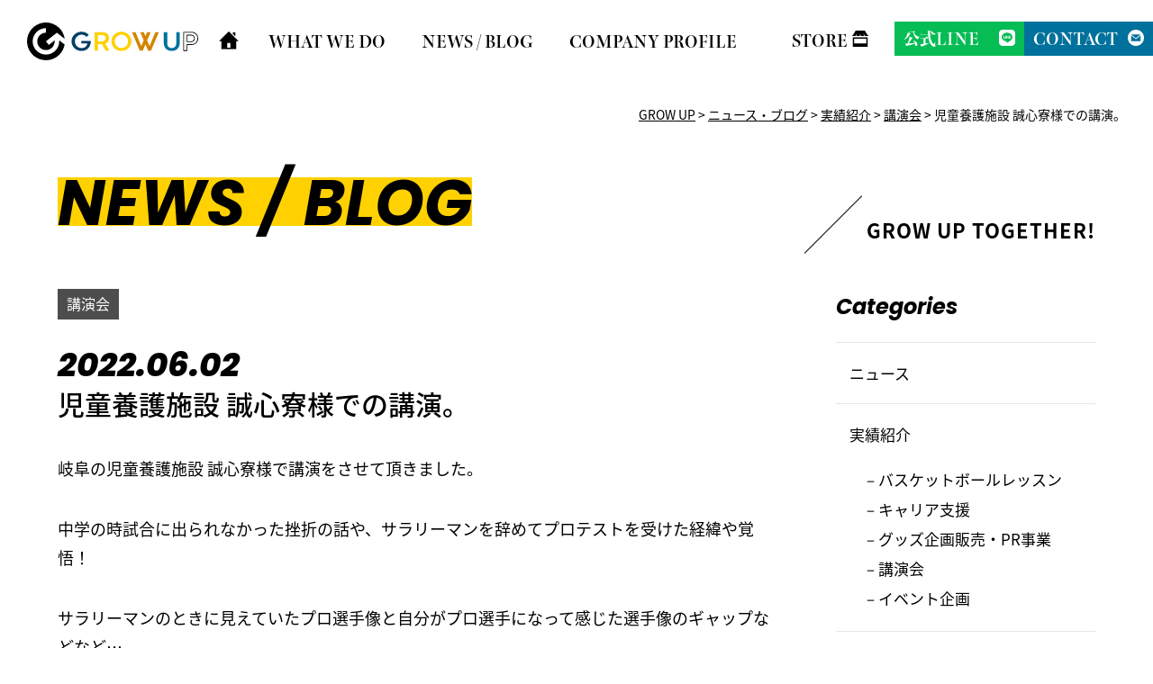

--- FILE ---
content_type: text/html; charset=UTF-8
request_url: https://growup-gifu.com/news-blog/results/lecture-seminar/%E5%85%90%E7%AB%A5%E9%A4%8A%E8%AD%B7%E6%96%BD%E8%A8%AD-%E8%AA%A0%E5%BF%83%E5%AF%AE%E6%A7%98%E3%81%A7%E3%81%AE%E8%AC%9B%E6%BC%94%E3%80%82.html
body_size: 8925
content:
<!DOCTYPE html>
<html lang="jp">
<head>
	<meta charset="UTF-8">
	<meta name="viewport" content="width=device-width, initial-scale=1.0">
	<title>児童養護施設 誠心寮様での講演。 | GROW UP</title>

	<link rel="stylesheet" href="https://growup-gifu.com/wp/wp-content/themes/growup/css/style.css">
			<link rel="stylesheet" href="https://growup-gifu.com/wp/wp-content/themes/growup/css/blog.css">
	
	<script src="https://growup-gifu.com/wp/wp-content/themes/growup/js/jquery-1.11.3.min.js"></script>
	<script src="https://growup-gifu.com/wp/wp-content/themes/growup/js/jquery.easing.1.3.js"></script>
	<script src="https://growup-gifu.com/wp/wp-content/themes/growup/js/scripts.js"></script>


	<!--[if lt IE 9]>
		<script src="http://html5shiv.googlecode.com/svn/trunk/html5.js"></script>
	<![endif]-->

	<script>
		(function(d) {
		  var config = {
			kitId: 'owi5mda',
			scriptTimeout: 3000,
			async: true
		  },
		  h=d.documentElement,t=setTimeout(function(){h.className=h.className.replace(/\bwf-loading\b/g,"")+" wf-inactive";},config.scriptTimeout),tk=d.createElement("script"),f=false,s=d.getElementsByTagName("script")[0],a;h.className+=" wf-loading";tk.src='https://use.typekit.net/'+config.kitId+'.js';tk.async=true;tk.onload=tk.onreadystatechange=function(){a=this.readyState;if(f||a&&a!="complete"&&a!="loaded")return;f=true;clearTimeout(t);try{Typekit.load(config)}catch(e){}};s.parentNode.insertBefore(tk,s)
		})(document);
	  </script>

	<meta name='robots' content='index, follow, max-image-preview:large, max-snippet:-1, max-video-preview:-1' />
	<style>img:is([sizes="auto" i], [sizes^="auto," i]) { contain-intrinsic-size: 3000px 1500px }</style>
	
	<!-- This site is optimized with the Yoast SEO plugin v26.1.1 - https://yoast.com/wordpress/plugins/seo/ -->
	<link rel="canonical" href="https://growup-gifu.com/news-blog/results/lecture-seminar/児童養護施設-誠心寮様での講演。.html" />
	<meta property="og:locale" content="ja_JP" />
	<meta property="og:type" content="article" />
	<meta property="og:title" content="児童養護施設 誠心寮様での講演。 | GROW UP" />
	<meta property="og:description" content="岐阜の児童養護施設 誠心寮様で講演をさせて頂きました。 中学の時試合に出られなかった挫折の話や、サラリーマンを辞めてプロテストを受けた経緯や覚悟！ サラリーマンのときに見えていたプロ選手像と自分がプロ選手になって感じた選 [&hellip;]" />
	<meta property="og:url" content="https://growup-gifu.com/news-blog/results/lecture-seminar/児童養護施設-誠心寮様での講演。.html" />
	<meta property="og:site_name" content="GROW UP" />
	<meta property="article:published_time" content="2022-06-01T15:33:19+00:00" />
	<meta property="article:modified_time" content="2022-11-21T12:04:04+00:00" />
	<meta name="author" content="tate.aki27@gmail.com" />
	<meta name="twitter:card" content="summary_large_image" />
	<meta name="twitter:label1" content="執筆者" />
	<meta name="twitter:data1" content="tate.aki27@gmail.com" />
	<script type="application/ld+json" class="yoast-schema-graph">{"@context":"https://schema.org","@graph":[{"@type":"WebPage","@id":"https://growup-gifu.com/news-blog/results/lecture-seminar/%e5%85%90%e7%ab%a5%e9%a4%8a%e8%ad%b7%e6%96%bd%e8%a8%ad-%e8%aa%a0%e5%bf%83%e5%af%ae%e6%a7%98%e3%81%a7%e3%81%ae%e8%ac%9b%e6%bc%94%e3%80%82.html","url":"https://growup-gifu.com/news-blog/results/lecture-seminar/%e5%85%90%e7%ab%a5%e9%a4%8a%e8%ad%b7%e6%96%bd%e8%a8%ad-%e8%aa%a0%e5%bf%83%e5%af%ae%e6%a7%98%e3%81%a7%e3%81%ae%e8%ac%9b%e6%bc%94%e3%80%82.html","name":"児童養護施設 誠心寮様での講演。 | GROW UP","isPartOf":{"@id":"https://growup-gifu.com/#website"},"datePublished":"2022-06-01T15:33:19+00:00","dateModified":"2022-11-21T12:04:04+00:00","author":{"@id":"https://growup-gifu.com/#/schema/person/120f2818a6d294859ac16e764c3ae070"},"breadcrumb":{"@id":"https://growup-gifu.com/news-blog/results/lecture-seminar/%e5%85%90%e7%ab%a5%e9%a4%8a%e8%ad%b7%e6%96%bd%e8%a8%ad-%e8%aa%a0%e5%bf%83%e5%af%ae%e6%a7%98%e3%81%a7%e3%81%ae%e8%ac%9b%e6%bc%94%e3%80%82.html#breadcrumb"},"inLanguage":"ja","potentialAction":[{"@type":"ReadAction","target":["https://growup-gifu.com/news-blog/results/lecture-seminar/%e5%85%90%e7%ab%a5%e9%a4%8a%e8%ad%b7%e6%96%bd%e8%a8%ad-%e8%aa%a0%e5%bf%83%e5%af%ae%e6%a7%98%e3%81%a7%e3%81%ae%e8%ac%9b%e6%bc%94%e3%80%82.html"]}]},{"@type":"BreadcrumbList","@id":"https://growup-gifu.com/news-blog/results/lecture-seminar/%e5%85%90%e7%ab%a5%e9%a4%8a%e8%ad%b7%e6%96%bd%e8%a8%ad-%e8%aa%a0%e5%bf%83%e5%af%ae%e6%a7%98%e3%81%a7%e3%81%ae%e8%ac%9b%e6%bc%94%e3%80%82.html#breadcrumb","itemListElement":[{"@type":"ListItem","position":1,"name":"ホーム","item":"https://growup-gifu.com/"},{"@type":"ListItem","position":2,"name":"児童養護施設 誠心寮様での講演。"}]},{"@type":"WebSite","@id":"https://growup-gifu.com/#website","url":"https://growup-gifu.com/","name":"GROW UP","description":"","potentialAction":[{"@type":"SearchAction","target":{"@type":"EntryPoint","urlTemplate":"https://growup-gifu.com/?s={search_term_string}"},"query-input":{"@type":"PropertyValueSpecification","valueRequired":true,"valueName":"search_term_string"}}],"inLanguage":"ja"},{"@type":"Person","@id":"https://growup-gifu.com/#/schema/person/120f2818a6d294859ac16e764c3ae070","name":"tate.aki27@gmail.com","image":{"@type":"ImageObject","inLanguage":"ja","@id":"https://growup-gifu.com/#/schema/person/image/","url":"https://secure.gravatar.com/avatar/495a7502a249b8f856a0481b27a806711173b33a19d762b3938babcd959c55e2?s=96&d=mm&r=g","contentUrl":"https://secure.gravatar.com/avatar/495a7502a249b8f856a0481b27a806711173b33a19d762b3938babcd959c55e2?s=96&d=mm&r=g","caption":"tate.aki27@gmail.com"},"url":"https://growup-gifu.com/author/tate-aki27gmail-com"}]}</script>
	<!-- / Yoast SEO plugin. -->


<link rel="alternate" type="application/rss+xml" title="GROW UP &raquo; 児童養護施設 誠心寮様での講演。 のコメントのフィード" href="https://growup-gifu.com/news-blog/results/lecture-seminar/%e5%85%90%e7%ab%a5%e9%a4%8a%e8%ad%b7%e6%96%bd%e8%a8%ad-%e8%aa%a0%e5%bf%83%e5%af%ae%e6%a7%98%e3%81%a7%e3%81%ae%e8%ac%9b%e6%bc%94%e3%80%82.html/feed" />
<link rel='stylesheet' id='wp-block-library-css' href='https://growup-gifu.com/wp/wp-includes/css/dist/block-library/style.min.css?ver=6.8.3' type='text/css' media='all' />
<style id='classic-theme-styles-inline-css' type='text/css'>
/*! This file is auto-generated */
.wp-block-button__link{color:#fff;background-color:#32373c;border-radius:9999px;box-shadow:none;text-decoration:none;padding:calc(.667em + 2px) calc(1.333em + 2px);font-size:1.125em}.wp-block-file__button{background:#32373c;color:#fff;text-decoration:none}
</style>
<style id='global-styles-inline-css' type='text/css'>
:root{--wp--preset--aspect-ratio--square: 1;--wp--preset--aspect-ratio--4-3: 4/3;--wp--preset--aspect-ratio--3-4: 3/4;--wp--preset--aspect-ratio--3-2: 3/2;--wp--preset--aspect-ratio--2-3: 2/3;--wp--preset--aspect-ratio--16-9: 16/9;--wp--preset--aspect-ratio--9-16: 9/16;--wp--preset--color--black: #000000;--wp--preset--color--cyan-bluish-gray: #abb8c3;--wp--preset--color--white: #ffffff;--wp--preset--color--pale-pink: #f78da7;--wp--preset--color--vivid-red: #cf2e2e;--wp--preset--color--luminous-vivid-orange: #ff6900;--wp--preset--color--luminous-vivid-amber: #fcb900;--wp--preset--color--light-green-cyan: #7bdcb5;--wp--preset--color--vivid-green-cyan: #00d084;--wp--preset--color--pale-cyan-blue: #8ed1fc;--wp--preset--color--vivid-cyan-blue: #0693e3;--wp--preset--color--vivid-purple: #9b51e0;--wp--preset--gradient--vivid-cyan-blue-to-vivid-purple: linear-gradient(135deg,rgba(6,147,227,1) 0%,rgb(155,81,224) 100%);--wp--preset--gradient--light-green-cyan-to-vivid-green-cyan: linear-gradient(135deg,rgb(122,220,180) 0%,rgb(0,208,130) 100%);--wp--preset--gradient--luminous-vivid-amber-to-luminous-vivid-orange: linear-gradient(135deg,rgba(252,185,0,1) 0%,rgba(255,105,0,1) 100%);--wp--preset--gradient--luminous-vivid-orange-to-vivid-red: linear-gradient(135deg,rgba(255,105,0,1) 0%,rgb(207,46,46) 100%);--wp--preset--gradient--very-light-gray-to-cyan-bluish-gray: linear-gradient(135deg,rgb(238,238,238) 0%,rgb(169,184,195) 100%);--wp--preset--gradient--cool-to-warm-spectrum: linear-gradient(135deg,rgb(74,234,220) 0%,rgb(151,120,209) 20%,rgb(207,42,186) 40%,rgb(238,44,130) 60%,rgb(251,105,98) 80%,rgb(254,248,76) 100%);--wp--preset--gradient--blush-light-purple: linear-gradient(135deg,rgb(255,206,236) 0%,rgb(152,150,240) 100%);--wp--preset--gradient--blush-bordeaux: linear-gradient(135deg,rgb(254,205,165) 0%,rgb(254,45,45) 50%,rgb(107,0,62) 100%);--wp--preset--gradient--luminous-dusk: linear-gradient(135deg,rgb(255,203,112) 0%,rgb(199,81,192) 50%,rgb(65,88,208) 100%);--wp--preset--gradient--pale-ocean: linear-gradient(135deg,rgb(255,245,203) 0%,rgb(182,227,212) 50%,rgb(51,167,181) 100%);--wp--preset--gradient--electric-grass: linear-gradient(135deg,rgb(202,248,128) 0%,rgb(113,206,126) 100%);--wp--preset--gradient--midnight: linear-gradient(135deg,rgb(2,3,129) 0%,rgb(40,116,252) 100%);--wp--preset--font-size--small: 13px;--wp--preset--font-size--medium: 20px;--wp--preset--font-size--large: 36px;--wp--preset--font-size--x-large: 42px;--wp--preset--spacing--20: 0.44rem;--wp--preset--spacing--30: 0.67rem;--wp--preset--spacing--40: 1rem;--wp--preset--spacing--50: 1.5rem;--wp--preset--spacing--60: 2.25rem;--wp--preset--spacing--70: 3.38rem;--wp--preset--spacing--80: 5.06rem;--wp--preset--shadow--natural: 6px 6px 9px rgba(0, 0, 0, 0.2);--wp--preset--shadow--deep: 12px 12px 50px rgba(0, 0, 0, 0.4);--wp--preset--shadow--sharp: 6px 6px 0px rgba(0, 0, 0, 0.2);--wp--preset--shadow--outlined: 6px 6px 0px -3px rgba(255, 255, 255, 1), 6px 6px rgba(0, 0, 0, 1);--wp--preset--shadow--crisp: 6px 6px 0px rgba(0, 0, 0, 1);}:where(.is-layout-flex){gap: 0.5em;}:where(.is-layout-grid){gap: 0.5em;}body .is-layout-flex{display: flex;}.is-layout-flex{flex-wrap: wrap;align-items: center;}.is-layout-flex > :is(*, div){margin: 0;}body .is-layout-grid{display: grid;}.is-layout-grid > :is(*, div){margin: 0;}:where(.wp-block-columns.is-layout-flex){gap: 2em;}:where(.wp-block-columns.is-layout-grid){gap: 2em;}:where(.wp-block-post-template.is-layout-flex){gap: 1.25em;}:where(.wp-block-post-template.is-layout-grid){gap: 1.25em;}.has-black-color{color: var(--wp--preset--color--black) !important;}.has-cyan-bluish-gray-color{color: var(--wp--preset--color--cyan-bluish-gray) !important;}.has-white-color{color: var(--wp--preset--color--white) !important;}.has-pale-pink-color{color: var(--wp--preset--color--pale-pink) !important;}.has-vivid-red-color{color: var(--wp--preset--color--vivid-red) !important;}.has-luminous-vivid-orange-color{color: var(--wp--preset--color--luminous-vivid-orange) !important;}.has-luminous-vivid-amber-color{color: var(--wp--preset--color--luminous-vivid-amber) !important;}.has-light-green-cyan-color{color: var(--wp--preset--color--light-green-cyan) !important;}.has-vivid-green-cyan-color{color: var(--wp--preset--color--vivid-green-cyan) !important;}.has-pale-cyan-blue-color{color: var(--wp--preset--color--pale-cyan-blue) !important;}.has-vivid-cyan-blue-color{color: var(--wp--preset--color--vivid-cyan-blue) !important;}.has-vivid-purple-color{color: var(--wp--preset--color--vivid-purple) !important;}.has-black-background-color{background-color: var(--wp--preset--color--black) !important;}.has-cyan-bluish-gray-background-color{background-color: var(--wp--preset--color--cyan-bluish-gray) !important;}.has-white-background-color{background-color: var(--wp--preset--color--white) !important;}.has-pale-pink-background-color{background-color: var(--wp--preset--color--pale-pink) !important;}.has-vivid-red-background-color{background-color: var(--wp--preset--color--vivid-red) !important;}.has-luminous-vivid-orange-background-color{background-color: var(--wp--preset--color--luminous-vivid-orange) !important;}.has-luminous-vivid-amber-background-color{background-color: var(--wp--preset--color--luminous-vivid-amber) !important;}.has-light-green-cyan-background-color{background-color: var(--wp--preset--color--light-green-cyan) !important;}.has-vivid-green-cyan-background-color{background-color: var(--wp--preset--color--vivid-green-cyan) !important;}.has-pale-cyan-blue-background-color{background-color: var(--wp--preset--color--pale-cyan-blue) !important;}.has-vivid-cyan-blue-background-color{background-color: var(--wp--preset--color--vivid-cyan-blue) !important;}.has-vivid-purple-background-color{background-color: var(--wp--preset--color--vivid-purple) !important;}.has-black-border-color{border-color: var(--wp--preset--color--black) !important;}.has-cyan-bluish-gray-border-color{border-color: var(--wp--preset--color--cyan-bluish-gray) !important;}.has-white-border-color{border-color: var(--wp--preset--color--white) !important;}.has-pale-pink-border-color{border-color: var(--wp--preset--color--pale-pink) !important;}.has-vivid-red-border-color{border-color: var(--wp--preset--color--vivid-red) !important;}.has-luminous-vivid-orange-border-color{border-color: var(--wp--preset--color--luminous-vivid-orange) !important;}.has-luminous-vivid-amber-border-color{border-color: var(--wp--preset--color--luminous-vivid-amber) !important;}.has-light-green-cyan-border-color{border-color: var(--wp--preset--color--light-green-cyan) !important;}.has-vivid-green-cyan-border-color{border-color: var(--wp--preset--color--vivid-green-cyan) !important;}.has-pale-cyan-blue-border-color{border-color: var(--wp--preset--color--pale-cyan-blue) !important;}.has-vivid-cyan-blue-border-color{border-color: var(--wp--preset--color--vivid-cyan-blue) !important;}.has-vivid-purple-border-color{border-color: var(--wp--preset--color--vivid-purple) !important;}.has-vivid-cyan-blue-to-vivid-purple-gradient-background{background: var(--wp--preset--gradient--vivid-cyan-blue-to-vivid-purple) !important;}.has-light-green-cyan-to-vivid-green-cyan-gradient-background{background: var(--wp--preset--gradient--light-green-cyan-to-vivid-green-cyan) !important;}.has-luminous-vivid-amber-to-luminous-vivid-orange-gradient-background{background: var(--wp--preset--gradient--luminous-vivid-amber-to-luminous-vivid-orange) !important;}.has-luminous-vivid-orange-to-vivid-red-gradient-background{background: var(--wp--preset--gradient--luminous-vivid-orange-to-vivid-red) !important;}.has-very-light-gray-to-cyan-bluish-gray-gradient-background{background: var(--wp--preset--gradient--very-light-gray-to-cyan-bluish-gray) !important;}.has-cool-to-warm-spectrum-gradient-background{background: var(--wp--preset--gradient--cool-to-warm-spectrum) !important;}.has-blush-light-purple-gradient-background{background: var(--wp--preset--gradient--blush-light-purple) !important;}.has-blush-bordeaux-gradient-background{background: var(--wp--preset--gradient--blush-bordeaux) !important;}.has-luminous-dusk-gradient-background{background: var(--wp--preset--gradient--luminous-dusk) !important;}.has-pale-ocean-gradient-background{background: var(--wp--preset--gradient--pale-ocean) !important;}.has-electric-grass-gradient-background{background: var(--wp--preset--gradient--electric-grass) !important;}.has-midnight-gradient-background{background: var(--wp--preset--gradient--midnight) !important;}.has-small-font-size{font-size: var(--wp--preset--font-size--small) !important;}.has-medium-font-size{font-size: var(--wp--preset--font-size--medium) !important;}.has-large-font-size{font-size: var(--wp--preset--font-size--large) !important;}.has-x-large-font-size{font-size: var(--wp--preset--font-size--x-large) !important;}
:where(.wp-block-post-template.is-layout-flex){gap: 1.25em;}:where(.wp-block-post-template.is-layout-grid){gap: 1.25em;}
:where(.wp-block-columns.is-layout-flex){gap: 2em;}:where(.wp-block-columns.is-layout-grid){gap: 2em;}
:root :where(.wp-block-pullquote){font-size: 1.5em;line-height: 1.6;}
</style>
<link rel='stylesheet' id='contact-form-7-css' href='https://growup-gifu.com/wp/wp-content/plugins/contact-form-7/includes/css/styles.css?ver=6.1.2' type='text/css' media='all' />
<link rel="https://api.w.org/" href="https://growup-gifu.com/wp-json/" /><link rel="alternate" title="JSON" type="application/json" href="https://growup-gifu.com/wp-json/wp/v2/posts/507" /><link rel="alternate" title="oEmbed (JSON)" type="application/json+oembed" href="https://growup-gifu.com/wp-json/oembed/1.0/embed?url=https%3A%2F%2Fgrowup-gifu.com%2Fnews-blog%2Fresults%2Flecture-seminar%2F%25e5%2585%2590%25e7%25ab%25a5%25e9%25a4%258a%25e8%25ad%25b7%25e6%2596%25bd%25e8%25a8%25ad-%25e8%25aa%25a0%25e5%25bf%2583%25e5%25af%25ae%25e6%25a7%2598%25e3%2581%25a7%25e3%2581%25ae%25e8%25ac%259b%25e6%25bc%2594%25e3%2580%2582.html" />
<link rel="alternate" title="oEmbed (XML)" type="text/xml+oembed" href="https://growup-gifu.com/wp-json/oembed/1.0/embed?url=https%3A%2F%2Fgrowup-gifu.com%2Fnews-blog%2Fresults%2Flecture-seminar%2F%25e5%2585%2590%25e7%25ab%25a5%25e9%25a4%258a%25e8%25ad%25b7%25e6%2596%25bd%25e8%25a8%25ad-%25e8%25aa%25a0%25e5%25bf%2583%25e5%25af%25ae%25e6%25a7%2598%25e3%2581%25a7%25e3%2581%25ae%25e8%25ac%259b%25e6%25bc%2594%25e3%2580%2582.html&#038;format=xml" />
<link rel="icon" href="https://growup-gifu.com/wp/wp-content/uploads/2022/11/cropped-favicon-32x32.png" sizes="32x32" />
<link rel="icon" href="https://growup-gifu.com/wp/wp-content/uploads/2022/11/cropped-favicon-192x192.png" sizes="192x192" />
<link rel="apple-touch-icon" href="https://growup-gifu.com/wp/wp-content/uploads/2022/11/cropped-favicon-180x180.png" />
<meta name="msapplication-TileImage" content="https://growup-gifu.com/wp/wp-content/uploads/2022/11/cropped-favicon-270x270.png" />

	<!-- Global site tag (gtag.js) - Google Analytics -->
	<script async src="https://www.googletagmanager.com/gtag/js?id=G-5M3KS57838"></script>
<script>
  window.dataLayer = window.dataLayer || [];
  function gtag(){dataLayer.push(arguments);}
  gtag('js', new Date());

  gtag('config', 'G-5M3KS57838');
</script>
<!-- Global site tag (gtag.js) - Google Analytics -->
<script async src="https://www.googletagmanager.com/gtag/js?id=UA-216588907-1"></script>
<script>
  window.dataLayer = window.dataLayer || [];
  function gtag(){dataLayer.push(arguments);}
  gtag('js', new Date());

  gtag('config', 'UA-216588907-1');
</script>
<meta name="google-site-verification" content="6zla-YCk4TlsQq8oJ22kboqHsTHN8gKNu_49Gt9oDyQ" />


</head>
<body>

	<a id="top"></a>

	<header>
		<h1 class="logo"><a href="https://growup-gifu.com"><img src="https://growup-gifu.com/wp/wp-content/themes/growup/images/logo.svg" alt="株式会社GROW UP"></a></h1>
		<div class="hmb">
			<div class="btn"><span></span><span></span></div>
			<nav>
				<ul class="main">
					<li class="home"><a href="https://growup-gifu.com"><img src="https://growup-gifu.com/wp/wp-content/themes/growup/images/iocn-home.svg" alt=""></a></li>
					<li>
						<dl>
							<dt><a href="#">WHAT WE DO</a></dt>
							<dd>
								<ul>
									<li><a href="https://growup-gifu.com/free-basket-school/">無料出張スクール事業</a></li>
									<li><a href="https://growup-gifu.com/basket-ball-lesson/">バスケットボールレッスン事業</a></li>
									<li><a href="https://growup-gifu.com/career-support/">キャリア支援事業</a></li>
									<li><a href="https://growup-gifu.com/our-services/#goods">グッズ企画販売・P R 事業</a></li>
									<li><a href="https://growup-gifu.com/our-services/#lecture">講演会事業</a></li>
									<li><a href="https://growup-gifu.com/our-services/#event">イベント・企画事業</a></li>
								</ul>
							</dd>
						</dl>
					</li>
					<li>
						<dl>
							<dt><a href="https://growup-gifu.com/news-blog/">NEWS / BLOG</a></dt>
							<dd>
								<ul>
										<li class="cat-item cat-item-2"><a href="https://growup-gifu.com/./news-blog/news">ニュース</a>
</li>
	<li class="cat-item cat-item-13"><a href="https://growup-gifu.com/./news-blog/results">実績紹介</a>
<ul class='children'>
	<li class="cat-item cat-item-14"><a href="https://growup-gifu.com/./news-blog/results/basket-lesson">バスケットボールレッスン</a>
</li>
	<li class="cat-item cat-item-18"><a href="https://growup-gifu.com/./news-blog/results/career-support">キャリア支援</a>
</li>
	<li class="cat-item cat-item-15"><a href="https://growup-gifu.com/./news-blog/results/goods-pr">グッズ企画販売・PR事業</a>
</li>
	<li class="cat-item cat-item-16"><a href="https://growup-gifu.com/./news-blog/results/lecture-seminar">講演会</a>
</li>
	<li class="cat-item cat-item-17"><a href="https://growup-gifu.com/./news-blog/results/event">イベント企画</a>
</li>
</ul>
</li>
	<li class="cat-item cat-item-12"><a href="https://growup-gifu.com/./news-blog/basket-column">バスケットコラム</a>
</li>
	<li class="cat-item cat-item-8"><a href="https://growup-gifu.com/./news-blog/media-information">メディア情報</a>
</li>
	<li class="cat-item cat-item-7"><a href="https://growup-gifu.com/./news-blog/sponser">スポンサー情報</a>
</li>
								</ul>
							</dd>
						</dl>
					</li>
					<li class="company"><a href="https://growup-gifu.com/#companyProfile">COMPANY PROFILE</a></li>
				</ul>
				<ul class="sub">
					<li><a href="https://tate330.stores.jp/" target="_blank">STORE</a></li>
					<li><a href="https://liff.line.me/1645278921-kWRPP32q/?accountId=233umxfd" target="_blank">公式LINE</a></li>
					<li><a href="https://growup-gifu.com/contact/">CONTACT</a></li>
				</ul>
			</nav>
		</div>
	</header>

	<div id="breadcrumb"><div class="breadcrumbs" typeof="BreadcrumbList" vocab="https://schema.org/">
    <!-- Breadcrumb NavXT 7.4.1 -->
<span property="itemListElement" typeof="ListItem"><a property="item" typeof="WebPage" title="GROW UPへ移動する" href="https://growup-gifu.com" class="home" ><span property="name">GROW UP</span></a><meta property="position" content="1"></span> &gt; <span property="itemListElement" typeof="ListItem"><a property="item" typeof="WebPage" title="Go to the ニュース・ブログ カテゴリー archives." href="https://growup-gifu.com/./news-blog" class="taxonomy category" ><span property="name">ニュース・ブログ</span></a><meta property="position" content="2"></span> &gt; <span property="itemListElement" typeof="ListItem"><a property="item" typeof="WebPage" title="Go to the 実績紹介 カテゴリー archives." href="https://growup-gifu.com/./news-blog/results" class="taxonomy category" ><span property="name">実績紹介</span></a><meta property="position" content="3"></span> &gt; <span property="itemListElement" typeof="ListItem"><a property="item" typeof="WebPage" title="Go to the 講演会 カテゴリー archives." href="https://growup-gifu.com/./news-blog/results/lecture-seminar" class="taxonomy category" ><span property="name">講演会</span></a><meta property="position" content="4"></span> &gt; <span property="itemListElement" typeof="ListItem"><span property="name" class="post post-post current-item">児童養護施設 誠心寮様での講演。</span><meta property="url" content="https://growup-gifu.com/news-blog/results/lecture-seminar/%e5%85%90%e7%ab%a5%e9%a4%8a%e8%ad%b7%e6%96%bd%e8%a8%ad-%e8%aa%a0%e5%bf%83%e5%af%ae%e6%a7%98%e3%81%a7%e3%81%ae%e8%ac%9b%e6%bc%94%e3%80%82.html"><meta property="position" content="5"></span></div></div>
    <div id="pageVisual">
		<div class="title-set2 growup">
			<div class="en"><span>NEWS / BLOG</span></div>
			<h1></h1>
		</div>
	</div>

	<div id="blogContents">

		<div class="wrap">

			<div class="main">
                <article>
                    						<div class="cat"><a href="">講演会</a></div>
					<time>2022.06.02</time>
					<h1>児童養護施設 誠心寮様での講演。</h1>
					<p style="text-align: left;">岐阜の児童養護施設 誠心寮様で講演をさせて頂きました。</p>
<p>中学の時試合に出られなかった挫折の話や、サラリーマンを辞めてプロテストを受けた経緯や覚悟！</p>
<p>サラリーマンのときに見えていたプロ選手像と自分がプロ選手になって感じた選手像のギャップなどなど…</p>
<p>子どもたちと雑談も交えながら講演しました。</p>
<p>また夏休みに職場見学を計画中なので、楽しみです<span style="-webkit-tap-highlight-color: rgba(0, 0, 0, 0);">！！！！</span></p>
				
				</article>

				                <div class="related">こちらの記事も合わせてお読みください</div>
				<ul>
                                    <li>
                        						<div class="cat"><a href="">講演会</a></div>
						<a href="https://growup-gifu.com/news-blog/results/lecture-seminar/%e9%81%8e%e5%8e%bb%e3%81%ab%e3%81%aa%e3%81%84%e7%b7%8a%e5%bc%b5%ef%bc%88%e8%ac%9b%e6%bc%94%ef%bc%89.html">
                        <figure style="background: url('https://growup-gifu.com/wp/wp-content/uploads/2022/07/457FBAE3-5A31-442E-833E-25754AD60A23-300x225.jpeg') no-repeat center center/cover;"></figure>
							<time>2022.07.25</time>
							<h2>過去にない緊張（講演）</h2>
							<p>週末に「じゅうろくプラザ」にて講演をさせて頂きました。
いつ……</p>
						</a>
					</li>
                                        <li>
                        						<div class="cat"><a href="">講演会</a></div>
						<a href="https://growup-gifu.com/news-blog/results/lecture-seminar/%e5%85%90%e7%ab%a5%e7%a6%8f%e7%a5%89%e6%96%bd%e8%a8%ad%e3%81%a7%e8%ac%9b%e6%bc%94.html">
                        <figure style="background: url('https://growup-gifu.com/wp/wp-content/uploads/2023/05/IMG_8978-1200x900.jpeg') no-repeat center center/cover;"></figure>
							<time>2023.05.15</time>
							<h2>児童福祉施設で講演</h2>
							<p>今日は児童福祉施設の誠心寮さんで講演でした。

中学補欠……</p>
						</a>
					</li>
                                        <li>
                        						<div class="cat"><a href="">講演会</a></div>
						<a href="https://growup-gifu.com/news-blog/results/lecture-seminar/%e4%b8%ad%e5%ad%a62%e5%b9%b4%e7%94%9f%e3%81%ae%e6%99%82%e3%81%ae%e5%85%88%e7%94%9f%e3%81%a8.html">
                        <figure style="background: url('https://growup-gifu.com/wp/wp-content/uploads/2022/06/9B76D216-33CB-4DBE-837C-592D420A0B01-300x169.jpeg') no-repeat center center/cover;"></figure>
							<time>2022.06.24</time>
							<h2>中学2年生の時の先生と</h2>
							<p>今日は関市立小金田中学校にふるさと学習の講師として講演に行っ……</p>
						</a>
					</li>
                                        <li>
                        						<div class="cat"><a href="">講演会</a></div>
						<a href="https://growup-gifu.com/news-blog/results/lecture-seminar/%e9%99%b6%e9%83%bd%e4%b8%ad%e5%ad%a6%e6%a0%a1%e3%81%a7%e8%ac%9b%e6%bc%94%e3%82%92%e3%81%95%e3%81%9b%e3%81%a6%e3%81%84%e3%81%9f%e3%81%a0%e3%81%8d%e3%81%be%e3%81%97%e3%81%9f%e3%80%82.html">
                        <figure style="background: url('https://growup-gifu.com/wp/wp-content/uploads/2023/11/IMG_4651-1200x1600.jpeg') no-repeat center center/cover;"></figure>
							<time>2023.11.13</time>
							<h2>陶都中学校で講演をさせていただきました。</h2>
							<p>本日は多治見市立陶都中学校で講演をさせていただきました。
……</p>
						</a>
					</li>
                                        <li>
                        						<div class="cat"><a href="">講演会</a></div>
						<a href="https://growup-gifu.com/news-blog/results/lecture-seminar/%e8%ac%9b%e6%bc%94%e4%bc%9a.html">
                        <figure style="background: url('https://growup-gifu.com/wp-content/uploads/2022/11/D8325F9A-E616-47EB-8AB4-639302E6AC65-300x200.jpeg') no-repeat center center/cover;"></figure>
							<time>2022.11.09</time>
							<h2>岐阜グランドホテルでの講演会</h2>
							<p>岐阜グランドホテルにて講演会をさせていただきました。
このよ……</p>
						</a>
					</li>
                                        <li>
                        						<div class="cat"><a href="">講演会</a></div>
						<a href="https://growup-gifu.com/news-blog/results/lecture-seminar/%e4%b8%ad%e5%b0%8f%e4%bc%81%e6%a5%ad%e8%a8%ba%e6%96%ad%e5%a3%ab%e7%a0%94%e4%bf%ae%e3%81%ab%e3%81%a6%e8%ac%9b%e6%bc%94%e3%82%92%e3%81%97%e3%81%be%e3%81%97%e3%81%9f%e3%80%82.html">
                        <figure style="background: url('https://growup-gifu.com/wp/wp-content/uploads/2023/09/IMG_1302-1200x1600.jpeg') no-repeat center center/cover;"></figure>
							<time>2023.09.25</time>
							<h2>中小企業診断士研修にて講演をしました。</h2>
							<p>長良川国際会議場にて中小企業診断士更新研修が行われ、

……</p>
						</a>
					</li>
                    				</ul>
                			</div>
	
			<aside>
				<h2>Categories</h2>
				<ul>
						<li class="cat-item cat-item-2"><a href="https://growup-gifu.com/./news-blog/news">ニュース</a>
</li>
	<li class="cat-item cat-item-13"><a href="https://growup-gifu.com/./news-blog/results">実績紹介</a>
<ul class='children'>
	<li class="cat-item cat-item-14"><a href="https://growup-gifu.com/./news-blog/results/basket-lesson">バスケットボールレッスン</a>
</li>
	<li class="cat-item cat-item-18"><a href="https://growup-gifu.com/./news-blog/results/career-support">キャリア支援</a>
</li>
	<li class="cat-item cat-item-15"><a href="https://growup-gifu.com/./news-blog/results/goods-pr">グッズ企画販売・PR事業</a>
</li>
	<li class="cat-item cat-item-16"><a href="https://growup-gifu.com/./news-blog/results/lecture-seminar">講演会</a>
</li>
	<li class="cat-item cat-item-17"><a href="https://growup-gifu.com/./news-blog/results/event">イベント企画</a>
</li>
</ul>
</li>
	<li class="cat-item cat-item-12"><a href="https://growup-gifu.com/./news-blog/basket-column">バスケットコラム</a>
</li>
	<li class="cat-item cat-item-8"><a href="https://growup-gifu.com/./news-blog/media-information">メディア情報</a>
</li>
	<li class="cat-item cat-item-7"><a href="https://growup-gifu.com/./news-blog/sponser">スポンサー情報</a>
</li>
				</ul>
			</aside>

		</div>

	</div>

<ul id="bn">
		<li class="line">
			<dl>
				<dt>
					<figure><img src="https://growup-gifu.com/wp/wp-content/themes/growup/images/icon-line.svg" alt="LINE"></figure>
					<div class="title">レッスンのご予約は<br>
						GROW UPの公式LINEから</div>
				</dt>
				<dd>
				<a href="https://line.me/R/ti/p/@233umxfd?from=page&accountId=233umxfd" rel="noopener" target="_blank"><img src="https://growup-gifu.com/wp/wp-content/themes/growup/images/qrcode.svg" alt=""></a>
				</dd>
			</dl>
		</li>
		<li class="contact">
			<div class="title">お電話・メールフォームでもお受け致しております<br>
				ご都合の良い方法をご選択下さい</div>
			<div class="tel"><a href="tel:090-3583-8833">090-3583-8833</a></div>
			<div class="btn"><a href="https://growup-gifu.com/contact">お問い合わせフォーム</a></div>
		</li>
	</ul>

	<footer>
		<div class="wrap">
			<div class="main">
				<div class="logo"><a href="https://growup-gifu.com/"><img src="https://growup-gifu.com/wp/wp-content/themes/growup/images/logo.svg" alt="株式会社GROW UP"></a></div>
				<address>〒501-3256<br>
					岐阜県関市巾2丁目167番地5<br>
					Tel <a href="tel:090-3583-8833">090-3583-8833</a></address>
				<div class="copy"><a href="https://growup-gifu.com/">&copy;GROW UP Inc.</a></div>
				<div id="pagetop"><a href="#top"><img src="https://growup-gifu.com/wp/wp-content/themes/growup/images/icon-pagetop.svg" alt=""></a></div>
			</div>
		</div>
	</footer>

	<script type="speculationrules">
{"prefetch":[{"source":"document","where":{"and":[{"href_matches":"\/*"},{"not":{"href_matches":["\/wp\/wp-*.php","\/wp\/wp-admin\/*","\/wp\/wp-content\/uploads\/*","\/wp\/wp-content\/*","\/wp\/wp-content\/plugins\/*","\/wp\/wp-content\/themes\/growup\/*","\/*\\?(.+)"]}},{"not":{"selector_matches":"a[rel~=\"nofollow\"]"}},{"not":{"selector_matches":".no-prefetch, .no-prefetch a"}}]},"eagerness":"conservative"}]}
</script>
<script type="text/javascript" src="https://growup-gifu.com/wp/wp-includes/js/dist/hooks.min.js?ver=4d63a3d491d11ffd8ac6" id="wp-hooks-js"></script>
<script type="text/javascript" src="https://growup-gifu.com/wp/wp-includes/js/dist/i18n.min.js?ver=5e580eb46a90c2b997e6" id="wp-i18n-js"></script>
<script type="text/javascript" id="wp-i18n-js-after">
/* <![CDATA[ */
wp.i18n.setLocaleData( { 'text direction\u0004ltr': [ 'ltr' ] } );
wp.i18n.setLocaleData( { 'text direction\u0004ltr': [ 'ltr' ] } );
/* ]]> */
</script>
<script type="text/javascript" src="https://growup-gifu.com/wp/wp-content/plugins/contact-form-7/includes/swv/js/index.js?ver=6.1.2" id="swv-js"></script>
<script type="text/javascript" id="contact-form-7-js-translations">
/* <![CDATA[ */
( function( domain, translations ) {
	var localeData = translations.locale_data[ domain ] || translations.locale_data.messages;
	localeData[""].domain = domain;
	wp.i18n.setLocaleData( localeData, domain );
} )( "contact-form-7", {"translation-revision-date":"2025-09-30 07:44:19+0000","generator":"GlotPress\/4.0.1","domain":"messages","locale_data":{"messages":{"":{"domain":"messages","plural-forms":"nplurals=1; plural=0;","lang":"ja_JP"},"This contact form is placed in the wrong place.":["\u3053\u306e\u30b3\u30f3\u30bf\u30af\u30c8\u30d5\u30a9\u30fc\u30e0\u306f\u9593\u9055\u3063\u305f\u4f4d\u7f6e\u306b\u7f6e\u304b\u308c\u3066\u3044\u307e\u3059\u3002"],"Error:":["\u30a8\u30e9\u30fc:"]}},"comment":{"reference":"includes\/js\/index.js"}} );
/* ]]> */
</script>
<script type="text/javascript" id="contact-form-7-js-before">
/* <![CDATA[ */
var wpcf7 = {
    "api": {
        "root": "https:\/\/growup-gifu.com\/wp-json\/",
        "namespace": "contact-form-7\/v1"
    }
};
/* ]]> */
</script>
<script type="text/javascript" src="https://growup-gifu.com/wp/wp-content/plugins/contact-form-7/includes/js/index.js?ver=6.1.2" id="contact-form-7-js"></script>

</body>
</html>

--- FILE ---
content_type: text/css
request_url: https://growup-gifu.com/wp/wp-content/themes/growup/css/style.css
body_size: 4381
content:
html,body,div,span,applet,object,iframe,h1,h2,h3,h4,h5,h6,p,blockquote,pre,a,abbr,acronym,address,big,cite,code,del,dfn,em,img,ins,kbd,q,s,samp,small,strike,strong,sub,sup,tt,var,b,u,i,center,dl,dt,dd,ol,ul,li,fieldset,form,label,legend,table,caption,tbody,tfoot,thead,tr,th,td,article,aside,canvas,details,embed,figure,figcaption,footer,header,hgroup,menu,nav,output,ruby,section,summary,time,mark,audio,video{margin:0;padding:0;border:0;font:inherit;font-size:100%;vertical-align:baseline}html{line-height:1}ol,ul{list-style:none}table{border-collapse:collapse;border-spacing:0}caption,th,td{text-align:left;font-weight:normal;vertical-align:middle}q,blockquote{quotes:none}q:before,q:after,blockquote:before,blockquote:after{content:"";content:none}a img{border:none}article,aside,details,figcaption,figure,footer,header,hgroup,main,menu,nav,section,summary{display:block}*{box-sizing:border-box}body{width:100%;height:auto;overflow-x:hidden;font-family:source-han-sans-japanese,sans-serif;font-weight:400;font-style:normal;background:#fff;color:#000;font-size:15px;-webkit-text-size-adjust:100%;text-align:center;position:relative;transition:all 500ms cubic-bezier(0.645, 0.045, 0.355, 1);transition-timing-function:cubic-bezier(0.645, 0.045, 0.355, 1)}a:link,a:visited{color:#000;text-decoration:none}a:hover{text-decoration:none}img{vertical-align:middle;max-width:100%;height:auto}iframe{width:100%}em{font-style:italic}b,strong{font-weight:bold}.pc,.pc2{display:none}.sp{display:block}@media screen and (min-width: 768px){.pc{display:block}.pc2{display:inline-block}.sp{display:none}}.cen{text-align:center !important}.wrap{margin:30px 7%}@media screen and (min-width: 768px){.wrap{margin:80px 5%}}.title-set .en{font-family:toppan-bunkyu-midashi-min-st,serif;font-weight:bold;font-size:38px;line-height:1.1}.title-set .en span{position:relative;display:inline-block;z-index:10}.title-set .en span::before{background:#ffd100;display:inline-block;height:30px;content:"";width:100%;position:absolute;top:5px;left:0;z-index:-1}.title-set h2{font-weight:bold;margin-top:10px}@media screen and (min-width: 768px){.title-set{text-align:left;position:relative}.title-set .en{font-size:70px}.title-set .en span::before{height:54px;top:12px}.title-set h2{font-size:22px;position:absolute;top:18px;right:0;letter-spacing:1px}.title-set h2::before{width:90px;height:1px;background:#000;content:"";display:block;position:absolute;top:10px;left:-100px;transform:rotate(-45deg);filter:progid:DXImageTransform.Microsoft.Matrix(sizingMethod="auto expand", M11=cos(-45deg), M12=-sin(-45deg), M21=sin(-45deg), M22=cos(-45deg));-ms-filter:"progid:DXImageTransform.Microsoft.Matrix(sizingMethod='auto expand', M11=cos(-45deg), M12=-sin(-45deg), M21=sin(-45deg), M22=cos(-45deg))";zoom:1}}.title-set2 .en{font-family:poppins,sans-serif;font-weight:600;font-style:italic;font-size:34px;line-height:1.1}.title-set2 .en span{position:relative;display:inline-block;z-index:10}.title-set2 .en span::before{background:#ffd100;display:inline-block;height:25px;content:"";width:100%;position:absolute;top:2px;left:0;z-index:-1}.title-set2 h1,.title-set2 .title{font-weight:bold;margin-top:5px}@media screen and (min-width: 768px){.title-set2{text-align:left;position:relative}.title-set2 .en{font-size:70px}.title-set2 .en span::before{height:54px;top:3px}.title-set2 h1,.title-set2 .title{font-size:22px}}@media screen and (min-width: 1266px){.title-set2.growup::before{width:90px;height:1px;background:#000;content:"";display:block;position:absolute;top:55px;right:310px;transform:rotate(-45deg);filter:progid:DXImageTransform.Microsoft.Matrix(sizingMethod="auto expand", M11=cos(-45deg), M12=-sin(-45deg), M21=sin(-45deg), M22=cos(-45deg));-ms-filter:"progid:DXImageTransform.Microsoft.Matrix(sizingMethod='auto expand', M11=cos(-45deg), M12=-sin(-45deg), M21=sin(-45deg), M22=cos(-45deg))";zoom:1}.title-set2.growup:after{content:"GROW UP TOGETHER!";position:absolute;top:50px;right:5%;font-size:22px;font-weight:bold;letter-spacing:1px}}.title-set3 h2{font-weight:900;font-size:26px;line-height:1.2}.title-set3 h2 span{position:relative;display:inline-block;z-index:10}.title-set3 h2 span::before{background:#ffd100;display:inline-block;height:9px;content:"";width:100%;position:absolute;bottom:1px;left:0;z-index:-1}.title-set3 h2.small{font-size:22px}.title-set3 .en{font-weight:600;margin-top:15px;line-height:1.3;font-family:poppins,sans-serif}@media screen and (min-width: 768px){.title-set3 h2{font-size:54px}.title-set3 h2 span:before{height:18px;bottom:3px}.title-set3 h2.small{font-size:54px}.title-set3 .en{margin-top:30px;font-size:22px;letter-spacing:1px}}.middle-box{text-align:left}.middle-box a{text-decoration:underline}.middle-box>h3,.middle-box h4{font-size:18px;font-weight:bold;margin:40px 0 0}.middle-box>h3 span,.middle-box h4 span{position:relative;z-index:10}.middle-box>h3 span::before,.middle-box h4 span::before{background:#ffd100;display:inline-block;height:8px;content:"";width:100%;position:absolute;bottom:2px;left:0;z-index:-1}.middle-box p{text-align:justify;line-height:1.6;margin:20px 0 0}.middle-box table{font-size:15px;line-height:1.4;width:100%;border-top:2px solid #000;border-left:2px solid #000;border-right:1.5px solid #000;margin-top:30px}.middle-box table th,.middle-box table td{padding:10px;border-right:1px solid #000;border-bottom:2px solid #000}.middle-box table th{font-weight:bold}.middle-box figure.line-qr{margin:30px auto 0;width:70%}.middle-box figure.top{margin:25px auto 0}.middle-box ul.btns{margin-top:40px;font-size:14px}.middle-box ul.btns li a{background:#007195;color:#fff;display:block;padding:14px 10px 15px 10px;text-decoration:none;position:relative}.middle-box ul.btns li a:after{content:"";display:block;width:28px;height:13px;background:url("../images/icon-arrow-right.svg") no-repeat 0 0;position:absolute;top:14px;right:10px}.middle-box ul.btns li:last-child a{background:#003f64}.middle-box ul.btns li:last-child a:after{content:"";display:block;width:22px;height:22px;background:url("../images/icon-mail.svg") no-repeat 0 0;position:absolute;top:10px;right:13px}.middle-box .flex{display:flex;flex-direction:column;align-items:flex-start}.middle-box .flex>figure,.middle-box .flex .text{width:100%}.middle-box .flex>figure{width:65%;margin:30px auto 20px}@media screen and (min-width: 768px){.middle-box .flex{flex-direction:row;justify-content:space-between;align-items:center}.middle-box .flex>figure{flex-basis:30%;margin-right:50px}.middle-box .flex .text{flex-basis:70%}}.middle-box .recommended-people{margin:10px auto 50px;text-align:center}.middle-box .recommended-people h3{margin:auto;color:#007191;font-size:18px;font-weight:bold;display:inline-block;padding-top:15px;border-top:4px solid #007191}.middle-box .recommended-people ul{text-align:justify;margin:30px 0 0}.middle-box .recommended-people ul li{margin:10px 0 0 17px;list-style:disc;line-height:1.8}@media screen and (min-width: 768px){.middle-box .recommended-people{margin:70px auto 120px}.middle-box .recommended-people h3{font-size:30px}.middle-box .recommended-people ul{margin:50px 0 0;width:-moz-fit-content;width:fit-content;margin-left:auto;margin-right:auto;text-align:left}.middle-box .recommended-people ul li{font-size:18px}}.middle-box .contents-support ol{list-style:none;padding:0;margin:0;display:flex;flex-wrap:wrap;counter-reset:item}.middle-box .contents-support ol li{background-color:#fff;border:1px solid #ffc600;padding:30px;margin-top:40px;position:relative;flex-basis:100%;line-height:1.6}.middle-box .contents-support ol li::before{content:counter(item);display:block;width:40px;height:40px;background-color:#ffc600;color:#fff;border-radius:50%;text-align:center;line-height:40px;position:absolute;top:-20px;left:50%;font-weight:900;font-size:24px;transform:translateX(-50%)}@media screen and (min-width: 768px){.middle-box .contents-support ol li{flex-basis:calc(50% - 15px);margin-right:30px;margin-top:50px;font-size:18px;padding:40px;line-height:1.8}.middle-box .contents-support ol li::before{width:60px;height:60px;line-height:55px;font-size:40px;top:-30px}.middle-box .contents-support ol li:nth-child(2n){margin-right:0}.middle-box .contents-support ol li:nth-child(3),.middle-box .contents-support ol li:nth-child(4){text-align:center}}.middle-box .contents-support ol li{counter-increment:item}@media screen and (min-width: 768px){.middle-box{width:70%;min-width:700px;margin:0 auto}.middle-box>h3,.middle-box h4{font-size:30px;margin:80px 0 0}.middle-box>h3 span:before,.middle-box h4 span:before{height:13px;bottom:4px}.middle-box p{font-size:18px;line-height:1.8;margin:35px 0 0}.middle-box table{font-size:18px;margin:50px 0 0 0}.middle-box table th,.middle-box table td{padding:20px}.middle-box figure.line-qr{margin:50px auto 0;width:50%}.middle-box figure.top{margin:50px auto 0}.middle-box ul.btns{margin-top:60px}.middle-box ul.btns::after{content:"";display:block;clear:both}.middle-box ul.btns li{width:50%;float:left}.middle-box ul.btns li a{padding:20px 20px 22px;font-size:18px;transition:all 200ms cubic-bezier(0.645, 0.045, 0.355, 1);transition-timing-function:cubic-bezier(0.645, 0.045, 0.355, 1)}.middle-box ul.btns li a:after{width:35px;height:20px;top:20px;right:20px}.middle-box ul.btns li a:hover{background:#000}.middle-box ul.btns li:last-child a:after{width:27px;height:27px;top:15px;right:20px}}.partner{margin-top:60px}.partner .title{font-size:20px;color:#00719c;font-weight:600}.partner .box{margin-top:30px;border:1px solid #000;padding:7% 7% 10%;background:#fff}.partner .box dl{margin-top:40px}.partner .box dl:first-child{margin-top:15px}.partner .box dl dt{font-weight:800;font-family:poppins,sans-serif;font-style:italic;color:#00719c;font-size:24px}.partner .box dl dd ul{display:flex;flex-wrap:wrap;justify-content:space-between;align-items:center}.partner .box dl dd ul li{width:29%;margin:20px 0 0}@media screen and (min-width: 768px){.partner{margin-top:100px}.partner .box{margin-top:50px;padding:4% 10% 8%}.partner .box dl{margin-top:80px}.partner .box dl dt{font-size:36px}.partner .box dl dd ul li{width:20.1%;margin:40px 0 0}.partner .box dl dd ul li a{transition:all 200ms cubic-bezier(0.645, 0.045, 0.355, 1);transition-timing-function:cubic-bezier(0.645, 0.045, 0.355, 1)}.partner .box dl dd ul li a:hover{opacity:.6;filter:alpha(opacity=60)}}header{padding:10px;width:100%;background:rgba(255,255,255,.8);position:fixed;top:0;left:0;z-index:9999}header .logo{width:145px}header .hmb .btn{position:fixed;width:40px;right:10px;top:17px;z-index:10000;transition:all 500ms cubic-bezier(0.645, 0.045, 0.355, 1);transition-timing-function:cubic-bezier(0.645, 0.045, 0.355, 1)}header .hmb .btn span{background:#000;height:1px;display:block;margin:5px 0;transition:all 500ms cubic-bezier(0.645, 0.045, 0.355, 1);transition-timing-function:cubic-bezier(0.645, 0.045, 0.355, 1)}header .hmb.on .btn{padding-top:10px}header .hmb.on .btn span{margin:0}header .hmb.on .btn span:first-of-type{transform:rotate(45deg);filter:progid:DXImageTransform.Microsoft.Matrix(sizingMethod="auto expand", M11=cos(45deg), M12=-sin(45deg), M21=sin(45deg), M22=cos(45deg));-ms-filter:"progid:DXImageTransform.Microsoft.Matrix(sizingMethod='auto expand', M11=cos(45deg), M12=-sin(45deg), M21=sin(45deg), M22=cos(45deg))";zoom:1}header .hmb.on .btn span:last-of-type{transform:rotate(-45deg);filter:progid:DXImageTransform.Microsoft.Matrix(sizingMethod="auto expand", M11=cos(-45deg), M12=-sin(-45deg), M21=sin(-45deg), M22=cos(-45deg));-ms-filter:"progid:DXImageTransform.Microsoft.Matrix(sizingMethod='auto expand', M11=cos(-45deg), M12=-sin(-45deg), M21=sin(-45deg), M22=cos(-45deg))";zoom:1}header .hmb nav{position:fixed;top:0;left:0;width:100%;height:100%;background:#eee;padding:5% 10%;text-align:left;display:none;overflow:auto;-webkit-overflow-scrolling:touch;font-family:toppan-bunkyu-midashi-min-st,serif}header .hmb nav>ul.main>li.home a{display:inline-block;width:30px}header .hmb nav>ul.main>li dl dt a{font-size:22px;display:block;padding:30px 0 15px}header .hmb nav>ul.main>li dl dd>ul>li>a{padding:5px 0 5px 20px;display:block}header .hmb nav>ul.main>li dl dd>ul>li>ul>li>a{padding:5px 0 5px 30px;display:block}header .hmb nav>ul.main>li dl dd>ul>li>ul>li>a:before{content:"－"}header .hmb nav>ul.main>li.company a{font-size:22px;display:inline-block;padding:30px 0 0}header .hmb nav>ul.sub{margin-top:35px;display:flex;flex-wrap:wrap}header .hmb nav>ul.sub li:first-child{width:100%;margin-bottom:10px;text-align:center}header .hmb nav>ul.sub li:first-child a{padding:5px 0;display:inline-block}header .hmb nav>ul.sub li:first-child a:after{content:"";display:inline-block;background:url("../images/icon-store.svg") no-repeat;width:18px;height:18px;margin-left:5px}header .hmb nav>ul.sub li:nth-child(2){width:50%}header .hmb nav>ul.sub li:nth-child(2) a{background:#06bc55;display:block;padding:10px;color:#fff;position:relative}header .hmb nav>ul.sub li:nth-child(2) a:after{content:"";display:inline-block;width:18px;height:18px;background:url("../images/icon-line.svg") no-repeat;position:absolute;top:9px;right:10px}header .hmb nav>ul.sub li:last-child{width:50%}header .hmb nav>ul.sub li:last-child a{background:#00719c;display:block;padding:10px;color:#fff;position:relative}header .hmb nav>ul.sub li:last-child a:after{content:"";display:inline-block;width:18px;height:18px;background:url("../images/icon-mail.svg") no-repeat;position:absolute;top:9px;right:10px}@media screen and (min-width: 1266px){header{padding:25px 30px}header .logo{width:190px;float:left}header .logo a{transition:all 200ms cubic-bezier(0.645, 0.045, 0.355, 1);transition-timing-function:cubic-bezier(0.645, 0.045, 0.355, 1)}header .logo a:hover{opacity:.6;filter:alpha(opacity=60)}header .hmb .btn{display:none;position:fixed}header .hmb nav{display:block;width:auto;height:auto;background:rgba(0,0,0,0);overflow:visible;position:absolute;top:27px;left:230px;padding:0;margin:0}header .hmb nav ul.main::after{content:"";display:block;clear:both}header .hmb nav ul.main a{transition:all 200ms cubic-bezier(0.645, 0.045, 0.355, 1);transition-timing-function:cubic-bezier(0.645, 0.045, 0.355, 1)}header .hmb nav ul.main a:hover{opacity:.6;filter:alpha(opacity=60)}header .hmb nav ul.main>li{float:left;position:relative}header .hmb nav ul.main>li.home a{width:48px;margin-top:-5px;padding:13px}header .hmb nav ul.main>li dl dt a{padding:10px 20px;font-size:18px;z-index:10;position:relative}header .hmb nav ul.main>li dl dd{background:#fff;position:absolute;top:0;left:5px;padding:40px 0 0 0;margin:0;z-index:9;width:240px;display:none}header .hmb nav ul.main>li dl dd>ul>li{border-top:1px solid #000}header .hmb nav ul.main>li dl dd>ul>li>a{padding:13px 15px;line-height:1.4}header .hmb nav ul.main>li dl dd>ul>li>ul>li>a{padding:3px 0 10px 25px}header .hmb nav ul.main>li.company a{padding:10px 20px;font-size:18px}header .hmb nav>ul.sub{margin-top:0;position:fixed;top:24px;right:0;width:430px;font-size:18px}header .hmb nav>ul.sub li:first-child{width:33.33%}header .hmb nav>ul.sub li:first-child a{padding:10px}header .hmb nav>ul.sub li:nth-child(2){width:33.33%}header .hmb nav>ul.sub li:nth-child(2) a{transition:all 200ms cubic-bezier(0.645, 0.045, 0.355, 1);transition-timing-function:cubic-bezier(0.645, 0.045, 0.355, 1)}header .hmb nav>ul.sub li:nth-child(2) a:hover{background:#000}header .hmb nav>ul.sub li:last-child{width:33.33%}header .hmb nav>ul.sub li:last-child a{transition:all 200ms cubic-bezier(0.645, 0.045, 0.355, 1);transition-timing-function:cubic-bezier(0.645, 0.045, 0.355, 1)}header .hmb nav>ul.sub li:last-child a:hover{background:#000}}ul#bn,.bn-contact{margin:0 7%;position:relative;z-index:100}ul#bn li.line,.bn-contact li.line{background:#06bc55}ul#bn li.line dl,.bn-contact li.line dl{display:table;padding:30px 20px;width:100%}ul#bn li.line dl dt,ul#bn li.line dl dd,.bn-contact li.line dl dt,.bn-contact li.line dl dd{display:table-cell;vertical-align:bottom}ul#bn li.line dl dt,.bn-contact li.line dl dt{width:70%;text-align:left}ul#bn li.line dl dt figure,.bn-contact li.line dl dt figure{width:30px}ul#bn li.line dl dt .title,.bn-contact li.line dl dt .title{color:#fff;margin-top:5px;font-size:14px;font-weight:600;line-height:1.5}ul#bn li.line dl dd,.bn-contact li.line dl dd{width:30%}ul#bn li.contact,.bn-contact li.contact{background:#003f64;padding:15px 20px;margin-top:15px}ul#bn li.contact .title,.bn-contact li.contact .title{color:#fff;font-size:11px;font-weight:600;line-height:1.4}ul#bn li.contact .tel,.bn-contact li.contact .tel{margin-top:10px}ul#bn li.contact .tel a,.bn-contact li.contact .tel a{color:#fff;font-family:poppins,sans-serif;font-weight:800;font-style:italic;font-size:28px}ul#bn li.contact .btn,.bn-contact li.contact .btn{margin-top:5px}ul#bn li.contact .btn a,.bn-contact li.contact .btn a{background:#00719c;padding:10px 50px 10px 10px;display:inline-block;color:#fff;font-size:14px;font-weight:600;text-align:left;position:relative}ul#bn li.contact .btn a:after,.bn-contact li.contact .btn a:after{content:"";display:block;background:url("../images/icon-mail.svg");width:15px;height:15px;position:absolute;top:9px;right:10px}ul#bn li.contact .notice,.bn-contact li.contact .notice{margin-top:5px;color:#fff;font-size:13px;line-height:1.4;font-weight:bold}@media screen and (min-width: 768px){ul#bn,.bn-contact{margin:0 5%;display:flex;justify-content:space-between}ul#bn li,.bn-contact li{width:49%}ul#bn li.line dl,.bn-contact li.line dl{padding:40px}ul#bn li.line dl dt figure,.bn-contact li.line dl dt figure{width:4vw}ul#bn li.line dl dt .title,.bn-contact li.line dl dt .title{font-size:1.6vw}ul#bn li.contact,.bn-contact li.contact{margin-top:0;padding:20px 40px}ul#bn li.contact .title,.bn-contact li.contact .title{font-size:1.2vw;line-height:1.8}ul#bn li.contact .tel,.bn-contact li.contact .tel{margin-top:20px}ul#bn li.contact .tel a,.bn-contact li.contact .tel a{font-size:3.2vw}ul#bn li.contact .btn,.bn-contact li.contact .btn{margin-top:15px}ul#bn li.contact .btn a,.bn-contact li.contact .btn a{padding:15px 60px 15px 15px;font-size:1.2vw}ul#bn li.contact .btn a:after,.bn-contact li.contact .btn a:after{width:20px;height:20px;top:13px}}footer{background:#dadada;margin-top:-225px;padding:245px 0 50px}footer .wrap{margin-bottom:0}footer .wrap .main .logo{width:200px;margin:0 auto}footer .wrap .main address{margin-top:20px;line-height:1.4}footer .wrap .main .copy{margin-top:25px;font-family:toppan-bunkyu-midashi-min-st,serif;font-size:12px;letter-spacing:1px}footer .wrap .main #pagetop{width:55px;margin:40px auto 0}@media screen and (min-width: 768px){footer{margin-top:-9vw;padding:9vw 0 5vw}footer a{transition:all 200ms cubic-bezier(0.645, 0.045, 0.355, 1);transition-timing-function:cubic-bezier(0.645, 0.045, 0.355, 1)}footer a:hover{opacity:.6;filter:alpha(opacity=60)}footer .wrap .main{text-align:left;position:relative}footer .wrap .main .logo{width:240px;margin:0}footer .wrap .main address{margin-top:60px;line-height:1.8}footer .wrap .main .copy{position:absolute;top:0;right:0;margin:0}footer .wrap .main #pagetop{width:65px;margin:0 auto;position:absolute;top:0;left:0;right:0}}#breadcrumb{font-size:12px;padding:70px 10px 0;text-align:left}#breadcrumb a{text-decoration:underline}@media screen and (min-width: 768px){#breadcrumb{padding:120px 30px 0;font-size:14px;text-align:right}}#pageVisual{margin:30px 0 0;text-align:left}#pageVisual .title-set2{padding:0 15px}#pageVisual>p{margin-top:20px;line-height:1.6;text-align:justify;padding:0 15px;font-size:14px}#pageVisual .visual{margin-top:30px}@media screen and (min-width: 768px){#pageVisual{margin:60px 0 0}#pageVisual .title-set2{padding:0 5%}#pageVisual>p{margin-top:40px;line-height:1.8;padding:0 5%;font-size:20px}#pageVisual .visual{margin:50px 0 0 5%}}/*# sourceMappingURL=style.css.map */

--- FILE ---
content_type: text/css
request_url: https://growup-gifu.com/wp/wp-content/themes/growup/css/blog.css
body_size: 1146
content:
#blogContents{padding-bottom:60px}#blogContents .wrap{margin:0 4%}#blogContents .wrap .main ul{display:flex;flex-wrap:wrap;justify-content:space-between}#blogContents .wrap .main ul li{width:47%;margin-top:35px;position:relative}#blogContents .wrap .main ul li .cat{position:absolute;top:-1px;left:0;z-index:50}#blogContents .wrap .main ul li .cat a{background:#4d4d4d;color:#fff;font-size:10px;padding:3px 4px 4px}#blogContents .wrap .main ul li>a{display:block}#blogContents .wrap .main ul li>a figure{margin-bottom:-8px;width:100%;height:28vw}#blogContents .wrap .main ul li>a time{font-family:poppins,sans-serif;font-weight:800;font-style:italic;font-size:22px;display:inline-block}#blogContents .wrap .main ul li>a h2{text-align:left;line-height:1.4;margin-top:5px;font-weight:500;font-size:14px}#blogContents .wrap .main ul li>a p{text-align:justify;font-size:12px;line-height:1.5;margin-top:10px}#blogContents .wrap .main article{margin-top:30px;text-align:left}#blogContents .wrap .main article>.cat a{background:#4d4d4d;padding:8px 10px 10px;color:#fff;display:inline-block;font-size:14px}#blogContents .wrap .main article>time{font-family:poppins,sans-serif;font-weight:800;font-style:italic;font-size:22px;display:inline-block;margin-top:25px}#blogContents .wrap .main article>h1{text-align:left;line-height:1.4;font-weight:500;font-size:24px}#blogContents .wrap .main article p{line-height:1.6;margin-top:25px}#blogContents .wrap .main article img{margin:5px 0}#blogContents .wrap .main .related{margin:80px 0 0;border-top:1px solid #000;border-bottom:1px solid #000;padding:15px 0 17px;font-weight:bold}#blogContents .wrap aside{margin-top:50px}#blogContents .wrap aside h2{font-family:poppins,sans-serif;font-weight:bold;font-style:italic;font-size:20px}#blogContents .wrap aside>ul{border-top:1px solid #e6e6e6;font-size:14px;margin-top:20px}#blogContents .wrap aside>ul>li{border-bottom:1px solid #e6e6e6;text-align:left}#blogContents .wrap aside>ul>li>a{padding:18px 15px;display:block}#blogContents .wrap aside>ul>li>ul{margin-bottom:15px}#blogContents .wrap aside>ul>li>ul>li{line-height:1.4}#blogContents .wrap aside>ul>li>ul>li>a{padding:5px 30px;display:block}#blogContents .wrap aside>ul>li>ul>li>a:before{content:"－"}@media screen and (min-width: 768px){#blogContents{margin-top:10px;padding-bottom:150px}#blogContents .wrap{margin:0 5%;display:flex;flex-wrap:wrap;justify-content:space-between}#blogContents .wrap .main{width:70%}#blogContents .wrap .main ul li{margin-top:50px}#blogContents .wrap .main ul li .cat{top:6px}#blogContents .wrap .main ul li .cat a{padding:3px 10px 5px;font-size:16px;transition:all 200ms cubic-bezier(0.645, 0.045, 0.355, 1);transition-timing-function:cubic-bezier(0.645, 0.045, 0.355, 1)}#blogContents .wrap .main ul li .cat a:hover{background:#fff;color:#000}#blogContents .wrap .main ul li>a{transition:all 200ms cubic-bezier(0.645, 0.045, 0.355, 1);transition-timing-function:cubic-bezier(0.645, 0.045, 0.355, 1)}#blogContents .wrap .main ul li>a:hover{opacity:.6;filter:alpha(opacity=60)}#blogContents .wrap .main ul li>a figure{margin-bottom:-10px;height:17vw}#blogContents .wrap .main ul li>a time{font-size:37px}#blogContents .wrap .main ul li>a h2{font-size:20px;margin-top:10px}#blogContents .wrap .main ul li>a p{margin-top:15px;font-size:16px;line-height:1.7}#blogContents .wrap .main article{margin-top:40px}#blogContents .wrap .main article>.cat a{font-size:16px;transition:all 200ms cubic-bezier(0.645, 0.045, 0.355, 1);transition-timing-function:cubic-bezier(0.645, 0.045, 0.355, 1)}#blogContents .wrap .main article>.cat a:hover{background:#fff;color:#000}#blogContents .wrap .main article>time{font-size:37px;margin-top:35px}#blogContents .wrap .main article>h1{font-size:30px}#blogContents .wrap .main article p{font-size:18px;line-height:1.8;margin-top:35px}#blogContents .wrap .main article p a{transition:all 200ms cubic-bezier(0.645, 0.045, 0.355, 1);transition-timing-function:cubic-bezier(0.645, 0.045, 0.355, 1);display:inline-block;text-decoration:underline}#blogContents .wrap .main article p a:hover{background:#000;color:#fff}#blogContents .wrap .main article img{margin:10px 0}#blogContents .wrap .main .related{margin:120px 0 0;font-size:20px;padding:20px 0 22px;font-weight:bold}#blogContents .wrap aside{width:25%}#blogContents .wrap aside h2{text-align:left;font-size:24px}#blogContents .wrap aside>ul{margin-top:25px}#blogContents .wrap aside>ul>li{font-size:17px}#blogContents .wrap aside>ul>li>a{padding:25px 15px;transition:all 200ms cubic-bezier(0.645, 0.045, 0.355, 1);transition-timing-function:cubic-bezier(0.645, 0.045, 0.355, 1)}#blogContents .wrap aside>ul>li>a:hover{background:#e6e6e6}#blogContents .wrap aside>ul>li>ul{margin-bottom:20px}#blogContents .wrap aside>ul>li>ul>li>a{transition:all 200ms cubic-bezier(0.645, 0.045, 0.355, 1);transition-timing-function:cubic-bezier(0.645, 0.045, 0.355, 1)}#blogContents .wrap aside>ul>li>ul>li>a:hover{background:#e6e6e6}}.wp-pagenavi{text-align:center;margin-top:50px}.wp-pagenavi a,.wp-pagenavi span{display:inline-block;margin:8px 0;text-decoration:none;border-radius:100%;width:42px;height:42px;padding:14px 0;box-sizing:border-box;color:#333;font-weight:bold;line-height:1}.wp-pagenavi a:hover{opacity:.7}.wp-pagenavi .current{background:#ffc33c;color:#fff}@media screen and (max-width: 767px){.wp-pagenavi a,.wp-pagenavi span{margin:2px 0;width:36px;height:36px;padding:10px 0}}/*# sourceMappingURL=blog.css.map */

--- FILE ---
content_type: image/svg+xml
request_url: https://growup-gifu.com/wp/wp-content/themes/growup/images/icon-pagetop.svg
body_size: 294
content:
<?xml version="1.0" encoding="UTF-8"?><svg id="_レイヤー_2" xmlns="http://www.w3.org/2000/svg" viewBox="0 0 64.4 28.77"><defs><style>.cls-1{fill:none;stroke:#000;}</style></defs><g id="_レイヤー_1-2"><g><line class="cls-1" y1=".5" x2="64.4" y2=".5"/><g><line class="cls-1" x1="4.77" y1="28.42" x2="32.5" y2=".69"/><line class="cls-1" x1="31.9" y1=".69" x2="59.63" y2="28.42"/></g></g></g></svg>

--- FILE ---
content_type: image/svg+xml
request_url: https://growup-gifu.com/wp/wp-content/themes/growup/images/icon-mail.svg
body_size: 292
content:
<?xml version="1.0" encoding="UTF-8"?><svg id="_レイヤー_2" xmlns="http://www.w3.org/2000/svg" viewBox="0 0 21.17 21.17"><defs><style>.cls-1{fill:#fff;}</style></defs><g id="_レイヤー_1-2"><path class="cls-1" d="M10.59,0C4.74,0,0,4.74,0,10.59s4.74,10.59,10.59,10.59,10.59-4.74,10.59-10.59S16.43,0,10.59,0Zm6.17,6.16l-6.17,5L4.42,6.16h12.34Zm0,8.82H4.41V7.48l6.18,5.01,6.18-5v7.5Z"/></g></svg>

--- FILE ---
content_type: image/svg+xml
request_url: https://growup-gifu.com/wp/wp-content/themes/growup/images/icon-store.svg
body_size: 297
content:
<?xml version="1.0" encoding="UTF-8"?><svg id="_レイヤー_2" xmlns="http://www.w3.org/2000/svg" viewBox="0 0 18.76 18.76"><g id="_レイヤー_1-2"><path d="M16.41,9.38v5.47H2.34v-5.47h14.07Zm1.56-1.56H.78v10.94H17.97V7.82Zm-3.14-1.56l-1.77-2.93,.73,2.93h-3.88l-.53-2.93-.51,2.93h-3.91l.76-2.93-1.79,2.93H0L3.26,1.58c.36-.45,.55-1.01,.55-1.58H14.95c0,.58,.19,1.13,.55,1.58l3.26,4.67h-3.92Z"/></g></svg>

--- FILE ---
content_type: image/svg+xml
request_url: https://growup-gifu.com/wp/wp-content/themes/growup/images/iocn-home.svg
body_size: 178
content:
<?xml version="1.0" encoding="UTF-8"?><svg id="_レイヤー_2" xmlns="http://www.w3.org/2000/svg" viewBox="0 0 19.68 18.04"><g id="_レイヤー_1-2"><path d="M16.4,5l-2.46-2.46V.82h2.46V5Zm3.28,4.84h-2.46v8.2H2.46V9.84H0L9.84,0l9.84,9.84Zm-8.2,1.64h-3.28v4.92h3.28v-4.92Z"/></g></svg>

--- FILE ---
content_type: image/svg+xml
request_url: https://growup-gifu.com/wp/wp-content/themes/growup/images/qrcode.svg
body_size: 943
content:
<?xml version="1.0" encoding="UTF-8"?><svg id="_レイヤー_2" xmlns="http://www.w3.org/2000/svg" viewBox="0 0 150.91 150.91"><defs><style>.cls-1{fill:#fff;}</style></defs><g id="_レイヤー_1-2"><g><rect class="cls-1" x="0" width="150.91" height="150.91"/><g><path d="M12.94,28.03v15.09h30.18V12.94H12.94v15.09Zm25.87,0v10.78H17.25V17.25h21.56v10.78Z"/><path d="M21.56,28.03v6.47h12.94v-12.94h-12.94v6.47Z"/><path d="M47.43,21.56v8.62h8.62v-4.31h4.31v4.31h4.31v-8.62h-4.31V12.94h-12.94v8.62Zm8.62,2.16v2.16h-4.31v-4.31h4.31v2.16Z"/><path d="M64.68,15.09v2.16h4.31v4.31h4.31v4.31h-4.31v4.31h8.62v4.31h-17.25v4.31h-4.31v4.31h-4.31v-8.62h-4.31v8.62h4.31v4.31h4.31v-4.31h4.31v-4.31h4.31v8.62h-4.31v4.31h-8.62v4.31h-4.31v-4.31h-4.31v-4.31h-12.94v8.62h-4.31v-4.31h-4.31v-4.31H12.94v4.31h4.31v4.31h-4.31v4.31h4.31v4.31h-4.31v12.94h4.31v-4.31h4.31v8.62h8.62v4.31h-4.31v4.31h8.62v4.31h-12.94v4.31H12.94v4.31h12.94v-4.31h4.31v4.31h17.25v4.31h4.31v4.31h-4.31v8.62h4.31v4.31h4.31v8.62h-4.31v-4.31h-4.31v8.62h8.62v-4.31h8.62v4.31h8.62v-8.62h4.31v8.62h4.31v-4.31h8.62v-4.31h8.62v8.62h4.31v-8.62h4.31v-8.62h17.25v-4.31h-4.31v-4.31h8.62v4.31h4.31v8.62h-12.94v8.62h-4.31v-4.31h-4.31v4.31h-4.31v4.31h4.31v-4.31h4.31v4.31h4.31v-4.31h4.31v-4.31h4.31v8.62h4.31v-4.31h4.31v-47.43h-4.31v-4.31h4.31v-12.94h-4.31v-4.31h4.31v-17.25h-17.25v4.31h-4.31v-4.31h-4.31v4.31h-4.31v4.31h4.31v-4.31h4.31v4.31h17.25v4.31h-4.31v8.62h-21.56v-8.62h-4.31v-21.56h-4.31v-4.31h4.31v-12.94h-4.31v-4.31h-4.31v-4.31h-4.31v8.62h-4.31V12.94h-12.94v4.31h-4.31v-4.31h-4.31v2.16Zm17.25,4.31v2.16h4.31v4.31h4.31v8.62h-4.31v-4.31h-4.31v-8.62h-8.62v-4.31h8.62v2.16Zm17.25,12.94v2.16h-4.31v-4.31h4.31v2.16Zm-17.25,10.78v8.62h8.62v-4.31h8.62v17.25h-4.31v4.31h12.94v4.31h8.62v4.31h12.94v-4.31h4.31v4.31h-4.31v12.94h4.31v4.31h-4.31v4.31h4.31v12.94h-4.31v-4.31h-8.62v-4.31h4.31v-4.31h-8.62v-4.31h-8.62v4.31h-4.31v-4.31h-8.62v-4.31h-8.62v8.62h-4.31v-12.94h-4.31v-4.31h-8.62v4.31h4.31v4.31h-4.31v-4.31h-4.31v4.31h-8.62v4.31h4.31v4.31h4.31v-4.31h4.31v4.31h-4.31v4.31h4.31v4.31h8.62v4.31h-4.31v4.31h-4.31v4.31h8.62v-4.31h4.31v-4.31h4.31v-4.31h-4.31v-4.31h4.31v4.31h4.31v4.31h8.62v4.31h-4.31v4.31h4.31v4.31h4.31v4.31h-4.31v-4.31h-12.94v4.31h-4.31v-4.31h4.31v-4.31h-8.62v4.31h-8.62v-4.31h-4.31v4.31h-8.62v-4.31h-4.31v-8.62h8.62v-4.31h-8.62v-4.31h-4.31v-8.62h4.31v-8.62h4.31v-4.31h-4.31v-8.62h4.31v-4.31h-12.94v4.31h4.31v4.31h-4.31v4.31h4.31v4.31h-4.31v4.31h-4.31v-4.31h-4.31v-12.94h4.31v-4.31h4.31v-4.31H25.87v4.31h4.31v4.31h-8.62v-4.31h-4.31v-4.31h4.31v-4.31h-4.31v-4.31h8.62v4.31h8.62v-4.31h4.31v-4.31h4.31v4.31h4.31v4.31h4.31v-4.31h8.62v-4.31h4.31v-4.31h4.31v-8.62h4.31v4.31h4.31v-8.62h4.31v8.62Zm8.62-2.16v2.16h-4.31v-4.31h4.31v2.16Zm8.62,0v2.16h-4.31v-4.31h4.31v2.16Zm-56.05,56.05v2.16h-4.31v-4.31h4.31v2.16Zm34.49,2.16v4.31h-4.31v-8.62h4.31v4.31Zm21.56,2.16v2.16h-8.62v-4.31h8.62v2.16Zm17.25,8.62v6.47h-12.94v-12.94h12.94v6.47Zm-47.43,21.56v2.16h-4.31v-4.31h4.31v2.16Z"/><path d="M64.68,53.9v2.16h-4.31v4.31h-4.31v8.62h4.31v-4.31h4.31v4.31h4.31v4.31h4.31v4.31h8.62v8.62h8.62v-4.31h4.31v-12.94h-4.31v-4.31h4.31v-4.31h-12.94v-8.62h-17.25v2.16Zm17.25,10.78v4.31h4.31v4.31h4.31v4.31h-4.31v-4.31h-4.31v-4.31h-12.94v-4.31h-4.31v-4.31h17.25v4.31Z"/><path d="M90.55,53.9v2.16h4.31v-4.31h-4.31v2.16Z"/><path d="M38.81,58.21v2.16h4.31v4.31h4.31v-4.31h-4.31v-4.31h-4.31v2.16Z"/><path d="M38.81,75.45v2.16h4.31v-4.31h-4.31v2.16Z"/><path d="M99.17,79.77v6.47h8.62v4.31h-4.31v4.31h4.31v-4.31h17.25v4.31h4.31v-4.31h-4.31v-4.31h-17.25v-4.31h4.31v-4.31h-8.62v-4.31h-4.31v6.47Z"/><path d="M56.05,79.77v2.16h4.31v4.31h4.31v-4.31h4.31v-4.31h-4.31v4.31h-4.31v-4.31h-4.31v2.16Z"/><path d="M38.81,84.08v2.16h4.31v-4.31h-4.31v2.16Z"/><path d="M51.74,101.33v2.16h4.31v-4.31h-4.31v2.16Z"/><path d="M64.68,114.26v2.16h-4.31v4.31h4.31v-4.31h4.31v-4.31h-4.31v2.16Z"/><path d="M86.23,116.42v4.31h4.31v-8.62h-4.31v4.31Z"/><path d="M107.79,109.95v2.16h4.31v-4.31h-4.31v2.16Z"/><path d="M107.79,28.03v15.09h30.18V12.94h-30.18v15.09Zm25.87,0v10.78h-21.56V17.25h21.56v10.78Z"/><path d="M116.42,28.03v6.47h12.94v-12.94h-12.94v6.47Z"/><path d="M120.73,62.52v2.16h4.31v-4.31h-4.31v2.16Z"/><path d="M12.94,86.23v4.31h4.31v-8.62h-4.31v4.31Z"/><path d="M12.94,122.88v15.09h30.18v-30.18H12.94v15.09Zm25.87,0v10.78H17.25v-21.56h21.56v10.78Z"/><path d="M21.56,122.88v6.47h12.94v-12.94h-12.94v6.47Z"/></g></g></g></svg>

--- FILE ---
content_type: image/svg+xml
request_url: https://growup-gifu.com/wp/wp-content/themes/growup/images/logo.svg
body_size: 1937
content:
<?xml version="1.0" encoding="UTF-8"?><svg id="_レイヤー_2" xmlns="http://www.w3.org/2000/svg" viewBox="0 0 220.82 48.93"><defs><style>.cls-1{fill:#d58400;}.cls-2{fill:#003f64;}.cls-3{fill:#00719c;}.cls-4{fill:#ffd100;}</style></defs><g id="_レイヤー_1-2"><g><path d="M48.63,21.25l-9.94-7.95h-.23l-13.91,10.99c-.12,.12-.12,.23,0,.35l3.39,4.21c0,.12,.23,.12,.35,.12l7.25-5.84c.12,0,.12,.12,.12,.12v1.29c0,6.08-4.91,11.1-10.99,11.22-6.2,.12-11.34-4.79-11.46-10.99-.23-6.2,4.79-11.34,10.99-11.57,.12,0,.23,0,.23-.23V7.58c0-.12-.12-.23-.23-.23-9.47,.12-17.07,7.95-16.95,17.42,.23,9.47,7.95,16.95,17.42,16.83,9.35-.12,16.83-7.72,16.83-17.07v-1.29l.12-.12,6.9,5.49c-1.87,10.52-10.29,18.7-20.81,20.11C14.27,50.48,1.99,41.12,.24,27.8-1.63,14.36,7.72,2.08,21.16,.21c13.33-1.75,25.6,7.6,27.47,21.04Z"/><path class="cls-2" d="M70.02,23.82h12.16c.12,1.99-.12,3.74-.7,5.38-.58,1.52-1.4,2.92-2.45,4.09-1.05,1.17-2.34,1.99-3.86,2.69-1.52,.58-3.16,.94-4.91,.94-1.17,0-2.34-.12-3.39-.47-1.17-.23-2.1-.7-3.04-1.17-1.05-.58-1.87-1.29-2.69-1.99-.82-.82-1.4-1.64-1.99-2.57-.58-.82-.94-1.87-1.29-2.92-.35-1.05-.47-2.22-.47-3.39,0-1.05,.12-2.22,.47-3.27,.35-1.05,.7-2.1,1.29-2.92,.58-.94,1.17-1.87,1.99-2.57,.82-.7,1.64-1.4,2.69-1.99,.94-.47,1.87-.94,3.04-1.17,1.05-.35,2.22-.47,3.39-.47,1.87,0,3.51,.35,5.14,.94,1.52,.7,2.92,1.64,4.21,2.92l-2.92,2.81c-.35-.35-.7-.7-1.17-1.17-.47-.35-.94-.58-1.52-.94-.58-.23-1.17-.47-1.75-.58-.58-.12-1.29-.23-1.99-.23-1.17,0-2.22,.23-3.27,.7-1.05,.47-1.99,1.05-2.69,1.87-.82,.7-1.4,1.64-1.87,2.69s-.7,2.22-.7,3.51c0,1.17,.23,2.34,.7,3.39s1.05,1.99,1.87,2.69c.7,.82,1.64,1.4,2.69,1.87,1.05,.47,2.1,.7,3.27,.7s2.1-.12,3.04-.47c.82-.23,1.64-.7,2.22-1.17,.7-.58,1.17-1.29,1.52-1.99,.47-.7,.7-1.52,.82-2.45h-7.83v-3.27Z"/><path class="cls-4" d="M97.38,24.41c.58,0,1.05-.12,1.64-.35,.47-.23,.82-.47,1.17-.82,.47-.35,.7-.7,.94-1.17,.23-.58,.35-1.05,.35-1.64,0-.7-.12-1.17-.35-1.64-.23-.58-.47-.94-.94-1.29-.35-.35-.7-.7-1.29-.82-.47-.23-.94-.35-1.52-.35h-5.84v8.07h5.84Zm-.7,3.74h-5.14v8.3h-4.33V12.6h10.29c1.17,0,2.34,.12,3.39,.58,.94,.35,1.87,.82,2.57,1.52s1.29,1.52,1.75,2.45c.35,.94,.58,2.1,.58,3.16,0,.94-.12,1.75-.35,2.45-.23,.82-.58,1.4-.94,2.1-.47,.58-.94,1.05-1.52,1.52-.58,.47-1.29,.82-1.99,1.17l5.26,8.88h-4.91l-4.68-8.3Z"/><path class="cls-4" d="M113.27,24.53c0,1.17,.23,2.34,.58,3.39,.47,1.05,1.17,1.99,1.87,2.69,.82,.82,1.64,1.4,2.69,1.87,1.05,.47,2.22,.7,3.39,.7s2.22-.23,3.27-.7c1.05-.47,1.99-1.05,2.81-1.87,.7-.7,1.29-1.64,1.75-2.69,.47-1.05,.7-2.22,.7-3.39,0-1.29-.23-2.45-.7-3.51-.47-1.05-1.05-1.99-1.75-2.69-.82-.82-1.75-1.4-2.81-1.87-1.05-.47-2.1-.7-3.27-.7s-2.34,.23-3.39,.7c-1.05,.47-1.87,1.05-2.69,1.87-.7,.7-1.4,1.64-1.87,2.69-.35,1.05-.58,2.22-.58,3.51Zm-4.44-.12c0-1.05,.23-2.22,.47-3.27,.35-1.05,.82-2.1,1.29-2.92,.58-.94,1.29-1.87,2.1-2.57,.7-.7,1.64-1.4,2.57-1.99,.94-.47,1.99-.94,3.04-1.17,1.17-.35,2.22-.47,3.51-.47,1.17,0,2.34,.12,3.39,.47,1.05,.23,2.1,.7,3.04,1.17,.94,.58,1.87,1.29,2.69,1.99,.7,.7,1.4,1.64,1.99,2.57,.58,.82,.94,1.87,1.29,2.92,.35,1.05,.47,2.22,.47,3.27,0,1.17-.12,2.34-.47,3.39-.35,1.05-.7,2.1-1.29,2.92-.58,.94-1.29,1.75-1.99,2.57-.82,.7-1.75,1.4-2.69,1.99-.94,.47-1.99,.94-3.04,1.17-1.05,.35-2.22,.47-3.39,.47-1.29,0-2.34-.12-3.51-.47-1.05-.23-2.1-.7-3.04-1.17-.94-.58-1.87-1.29-2.57-1.99-.82-.82-1.52-1.64-2.1-2.57-.47-.82-.94-1.87-1.29-2.92-.23-1.05-.47-2.22-.47-3.39Z"/><polygon class="cls-1" points="165.53 12.6 158.16 30.6 158.05 30.6 155.01 23.12 159.45 12.6 154.77 12.6 152.79 17.63 150.68 12.6 146.12 12.6 150.56 23.12 147.41 30.6 140.04 12.6 135.48 12.6 145.42 36.45 149.4 36.45 152.79 28.38 156.17 36.45 160.03 36.45 170.09 12.6 165.53 12.6"/><path class="cls-3" d="M192.53,12.6h4.44v14.61c0,1.4-.35,2.69-.82,3.86-.47,1.29-1.17,2.22-2.1,3.16-.82,.82-1.87,1.52-3.16,1.99-1.29,.47-2.69,.7-4.21,.7-1.4,0-2.69-.23-3.97-.7-1.17-.47-2.34-1.05-3.27-1.87-.82-.82-1.64-1.87-2.1-3.16-.47-1.17-.82-2.45-.82-3.97V12.6h4.44v14.61c0,.82,.12,1.64,.35,2.34,.23,.7,.58,1.4,1.05,1.87,.58,.58,1.17,.94,1.87,1.29,.7,.35,1.52,.47,2.45,.47s1.75-.12,2.45-.47c.82-.35,1.4-.7,1.87-1.29,.47-.47,.94-1.17,1.17-1.87,.23-.7,.35-1.52,.35-2.34V12.6Z"/><path d="M220.23,17.28c-.47-1.05-1.05-1.99-1.87-2.81-.82-.7-1.75-1.29-2.81-1.75-1.05-.35-2.22-.58-3.51-.58h-9.94c-.35,0-.58,.23-.58,.47v23.85c0,.23,.23,.47,.58,.47h4.33c.23,0,.47-.23,.47-.47v-7.36h5.26c1.29,0,2.45-.12,3.51-.58,1.05-.47,1.99-1.05,2.69-1.75,.82-.82,1.4-1.64,1.87-2.69,.47-1.05,.58-2.22,.58-3.39,0-1.29-.23-2.45-.58-3.39Zm-.94,6.43c-.35,.82-.94,1.64-1.52,2.34-.7,.7-1.52,1.17-2.45,1.52s-1.99,.58-3.16,.58h-5.73c-.23,0-.47,.23-.47,.47v7.36h-3.39V13.07h9.47c1.17,0,2.22,.23,3.16,.58s1.75,.94,2.45,1.52c.7,.7,1.29,1.52,1.64,2.45,.35,.94,.58,1.87,.58,3.04,0,1.05-.23,2.1-.58,3.04Z"/><path d="M215.21,17.28c-.47-.47-.94-.82-1.52-1.05-.47-.23-1.17-.35-1.75-.35h-5.49c-.23,0-.47,.23-.47,.47v8.53c0,.23,.23,.47,.47,.47h5.49c.7,0,1.29-.12,1.75-.35,.58-.23,1.05-.58,1.52-1.05,.35-.35,.7-.94,.94-1.4,.23-.58,.35-1.29,.35-1.87,0-.7-.12-1.29-.35-1.87-.23-.58-.58-1.05-.94-1.52Zm0,4.79c-.12,.47-.35,.94-.7,1.29-.35,.23-.7,.58-1.17,.7-.47,.23-.94,.35-1.4,.35h-5.03v-7.6h5.03c.47,0,.94,.12,1.4,.35,.47,.23,.82,.47,1.17,.82,.23,.35,.58,.7,.7,1.17,.23,.47,.35,.94,.35,1.52,0,.47-.12,1.05-.35,1.4Z"/></g></g></svg>

--- FILE ---
content_type: application/javascript
request_url: https://growup-gifu.com/wp/wp-content/themes/growup/js/scripts.js
body_size: 3476
content:
$(function () {

	// VIEWPORT
	// var ua = navigator.userAgent;
	// if( ua.indexOf('iPhone') > 0 || ua.indexOf('iPod') > 0 || (ua.indexOf('Android') > 0 && ua.indexOf('Mobile') > 0) || ( ua.indexOf('windows') > 0 && ua.indexOf('phone') > 0) || ( ua.indexOf('firefox') > 0 && ua.indexOf('mobile') > 0) ) {
	//   $('head').prepend('<meta name="viewport" content="width=device-width, initial-scale=1.0">');
	// } else if( ua.indexOf('iPad') > 0 || ua.indexOf('Android') > 0 || (ua.indexOf('windows') > 0 && ua.indexOf('touch') > 0) || ( ua.indexOf('firefox') > 0 && ua.indexOf('tablet') > 0) ) {
	// 	$('head').prepend('<meta name="viewport" content="width=1366, initial-scale=1.0">');
	// } else {
	//   $('head').prepend('<meta name="viewport" content="width=device-width, initial-scale=1.0">');
	// }

	$('a[href*=#]').click(function () {
		if (location.pathname.replace(/^\//, '') == this.pathname.replace(/^\//, '') && location.hostname == this.hostname) {
			var target = $(this.hash);
			target = target.length && target;
			if (target.length) {
				var sclpos = 0;
				var scldurat = 1500;
				var targetOffset = target.offset().top - sclpos;
				$('html,body')
					.animate({ scrollTop: targetOffset }, { duration: scldurat, easing: "easeInOutCubic" });
				return false;
			}
		}
	});

	// PAGETOP
	var $btn = $('#pagetop');
	$btn.hide();
	var isHidden = true;
	$(window).scroll(function () {
		if ($(this).scrollTop() > 100) {
			if (isHidden) {
				$btn.stop(true, true).fadeIn();
				isHidden = false;
			}
		} else {
			if (!isHidden) {
				$btn.stop(true, true).fadeOut();
				isHidden = true;
			}
		}
	});



	(function () {
		const ROOT = document.getElementById('hero-slider');
		if (!ROOT) return;

		const lists = {
			sp: ROOT.querySelector('.hero-slides--sp'),
			pc: ROOT.querySelector('.hero-slides--pc'),
		};
		const dots = {
			sp: ROOT.querySelector('.hero-dots--sp'),
			pc: ROOT.querySelector('.hero-dots--pc'),
		};

		const DUR = 1200; // 切替アニメ（ms）
		const HOLD = 3000; // 静止表示（ms）
		const EASE = 'ease-out'; // WAAPI easing
		let currentRunner = null;

		function rebuildDots(ul, dotsEl) {
			if (!dotsEl) return;
			const n = ul ? ul.querySelectorAll('.hero-slide').length : 0;
			dotsEl.innerHTML = '';
			for (let i = 0; i < n; i++) {
				const span = document.createElement('span');
				span.className = 'dot' + (i === 0 ? ' is-active' : '');
				dotsEl.appendChild(span);
			}
		}

		function visibleList() {
			// CSSでdisplay:noneな方は除外
			const spVisible = lists.sp && getComputedStyle(lists.sp).display !== 'none';
			const pcVisible = lists.pc && getComputedStyle(lists.pc).display !== 'none';
			return pcVisible ? 'pc' : 'sp';
		}

		function startSlider(ul, dotsEl) {
			const slides = Array.from(ul.querySelectorAll('.hero-slide'));
			if (slides.length <= 1) {
				// 1枚以下は静止表示
				slides.forEach((s, i) => s.classList.toggle('is-active', i === 0));
				if (dotsEl) dotsEl.innerHTML = '';
				return { stop() { } };
			}

			// 初期状態
			slides.forEach((s, i) => s.classList.toggle('is-active', i === 0));
			rebuildDots(ul, dotsEl);

			let idx = 0;
			let timer = null;

			function setDots(i) {
				if (!dotsEl) return;
				const children = dotsEl.children;
				for (let k = 0; k < children.length; k++) {
					children[k].classList.toggle('is-active', k === i);
				}
			}

			function go(next) {
				if (next === idx) return;
				const fromEl = slides[idx];
				const toEl = slides[next];

				toEl.classList.add('is-active');

				// “ちょいポップ”WAAPI
				const fromImg = fromEl.querySelector('img');
				const toImg = toEl.querySelector('img');

				const anims = [];

				// 退場：フェード + ほんの少しプッシュアウト
				anims.push(fromEl.animate(
					[{ opacity: 1 }, { opacity: 0 }],
					{ duration: DUR, easing: EASE, fill: 'forwards' }
				));
				if (fromImg) anims.push(fromImg.animate(
					[{ transform: 'translateY(0) scale(1.00)' }, { transform: 'translateY(0) scale(1.03)' }],
					{ duration: DUR, easing: EASE, fill: 'forwards' }
				));

				// 入場：フェードイン + 下からスッと + 0.97→1.00
				anims.push(toEl.animate(
					[{ opacity: 0 }, { opacity: 1 }],
					{ duration: DUR, easing: EASE, fill: 'forwards' }
				));
				if (toImg) anims.push(toImg.animate(
					[{ transform: 'translateY(8px) scale(0.97)' }, { transform: 'translateY(0) scale(1.00)' }],
					{ duration: DUR, easing: EASE, fill: 'forwards' }
				));

				Promise.all(anims.map(a => a.finished)).then(() => {
					// 後片付け
					fromEl.classList.remove('is-active');
					// WAAPI後のインラインstyleをクリア（状態をクラス依存に戻す）
					[fromEl, toEl, fromImg, toImg].forEach(el => {
						if (el && el.style) { el.style.removeProperty('opacity'); el.style.removeProperty('transform'); }
					});
					idx = next;
					setDots(idx);
				}).catch(() => { });
			}

			function next() {
				go((idx + 1) % slides.length);
			}

			function start() {
				stop();
				timer = setInterval(next, HOLD + DUR);
			}
			function stop() {
				if (timer) clearInterval(timer);
				timer = null;
			}

			// 自動開始
			setDots(0);
			start();

			// API
			return { stop, start, go };
		}

		function activate() {
			// 既存を停止
			if (currentRunner && currentRunner.stop) {
				currentRunner.stop();
			}
			const key = visibleList();
			const ul = lists[key];
			const d = dots[key];
			if (!ul) return;
			currentRunner = startSlider(ul, d);
		}

		// 初期起動
		activate();

		// リサイズでSP/PC切替に追随
		let resizeTimer = null;
		window.addEventListener('resize', () => {
			clearTimeout(resizeTimer);
			resizeTimer = setTimeout(activate, 150);
		}, { passive: true });

		// タブ非表示中は停止、省リソース
		document.addEventListener('visibilitychange', () => {
			if (!currentRunner) return;
			if (document.hidden) currentRunner.stop(); else currentRunner.start();
		});
	})();




	// ロード後・リサイズ後
	$(window).on('load resize', function () {
		var windowW = $(window).width();
		var windowH = $(window).height();

		//SP
		if (windowW < 1266) {

			// スマホメニュー
			$("header .hmb > .btn").click(function (e) {
				$("header .hmb").toggleClass("on");
				$("header .hmb nav").stop().slideToggle(300);
				e.stopImmediatePropagation();
			});
			$("header nav a").click(function (e) {
				$("header .hmb").removeClass("on");
				$("header .hmb nav").stop().slideUp(300);
				e.stopImmediatePropagation();
			});


		} else {

			$("header .hmb").removeClass("on");
			$("body > header > div > nav > ul.main > li > dl").each(function () {
				$(this).hover(
					function () {
						//マウスカーソルが重なった時の処理
						$(">dd", this).fadeIn(200);
					},
					function () {
						//マウスカーソルが離れた時の処理
						$(">dd", this).fadeOut(200);
					}
				);
			});

		}


		if (windowW < 768) {

		} else {

			// $("article a").mouseover(function() {
			// 	$(this).stop(true, false).animate({ opacity: 0.5 }, { duration: 1}).animate({ opacity: 1 }, { duration: 300});
			// 	return false;
			// });

		}

	});

	// 一覧最初に記載
	// function clearLoading(){
	// 	// クッキーの保存
	// 	var visit = $.cookie('visit');
	// 	if(visit){
	// 		$('#loader').fadeOut(1500,'easeInOutCubic');
	// 	} else {
	// 		$('#loader figure').fadeIn(500).fadeOut(2500,'easeInOutCubic');
	// 		$('#loader').delay(3000).fadeOut(2000,'easeInOutCubic');
	// 		$.cookie('visit', { expires: 30/1440 });
	// 	}
	// }

	// Adobe Webフォント読み込み。元はAdobe Webフォントサイトから持ってきたもので、active関数を追加
	// (function(d) {
	//   var config = {
	// 	kitId: 'ooy7yxp',
	// 	scriptTimeout: 3000,
	// 	async: true,
	// 	// ここが重要
	// 	active: function(){ 
	// 		clearLoading();
	// 	}
	//   },
	//   h=d.documentElement,t=setTimeout(function(){h.className=h.className.replace(/\bwf-loading\b/g,"")+" wf-inactive";},config.scriptTimeout),tk=d.createElement("script"),f=false,s=d.getElementsByTagName("script")[0],a;h.className+=" wf-loading";tk.src='https://use.typekit.net/'+config.kitId+'.js';tk.async=true;tk.onload=tk.onreadystatechange=function(){a=this.readyState;if(f||a&&a!="complete"&&a!="loaded")return;f=true;clearTimeout(t);try{Typekit.load(config)}catch(e){}};s.parentNode.insertBefore(tk,s)
	// 	})(document);

	// // 低速環境を考慮
	// setTimeout(function () {
	// 	clearLoading();
	// }, 3000);


});

--- FILE ---
content_type: image/svg+xml
request_url: https://growup-gifu.com/wp/wp-content/themes/growup/images/icon-line.svg
body_size: 1037
content:
<?xml version="1.0" encoding="UTF-8"?><svg id="_レイヤー_2" xmlns="http://www.w3.org/2000/svg" viewBox="0 0 19.86 19.85"><defs><style>.cls-1{fill:#fff;}</style></defs><g id="_レイヤー_1-2"><g><path class="cls-1" d="M0,4.27v-.08s.02-.03,.02-.05c.05-.61,.2-1.2,.5-1.74C1.37,.88,2.67,.03,4.41,.02,8.08-.01,11.74,0,15.4,0c.25,0,.5,.02,.75,.06,2.12,.36,3.7,2.24,3.7,4.4,0,3.64,0,7.28,0,10.92,0,.24-.02,.48-.06,.72-.31,1.86-1.74,3.31-3.59,3.67-.14,.03-.28,.02-.41,.07H4.07s-.04-.02-.06-.02c-.19-.02-.38-.05-.57-.1-1.84-.44-3.21-2-3.41-3.87,0-.07,0-.14-.03-.2v-.08s.02-.06,.02-.09c0-3.71,0-7.42,0-11.13,0-.03,.02-.07-.02-.09Zm10.03-.65c-1.05,0-1.97,.16-2.86,.49-1.2,.46-2.23,1.16-2.98,2.22-.77,1.09-1.05,2.29-.77,3.6,.22,1.03,.75,1.88,1.52,2.59,1.07,.99,2.36,1.53,3.79,1.75,.2,.03,.4,.08,.57,.19,.08,.05,.14,.13,.16,.23,.03,.16,.03,.32,0,.47-.04,.25-.08,.51-.12,.76-.03,.22,.09,.33,.31,.3,.22-.04,.41-.14,.6-.24,1.31-.73,2.54-1.59,3.7-2.55,.65-.54,1.24-1.12,1.73-1.81,.91-1.29,1.13-2.68,.59-4.17-.41-1.13-1.18-1.98-2.17-2.63-1.26-.83-2.66-1.19-4.06-1.2Z"/><path class="cls-1" d="M0,4.27s.02,.06,.02,.09c0,3.71,0,7.42,0,11.13,0,.03,.02,.07-.02,.09V4.27Z"/><path class="cls-1" d="M11.19,9.36c0-.54,0-1.08,0-1.62,0-.16,.03-.18,.18-.18,.13,0,.26,0,.4,0,.1,0,.14,.04,.14,.14,0,.96,0,1.91,0,2.87,0,.09-.05,.13-.13,.14-.15,0-.3,0-.45,0-.07,0-.11-.04-.15-.09-.4-.54-.79-1.07-1.19-1.61-.03-.04-.05-.07-.08-.11-.03,.04-.02,.08-.02,.11,0,.5,0,1,0,1.51,0,.15-.03,.19-.19,.19-.13,0-.26,0-.39,0-.11,0-.15-.04-.15-.16,0-.94,0-1.88,0-2.83,0-.12,.04-.16,.16-.16,.12,0,.24,0,.37,0,.1,0,.16,.03,.22,.11,.34,.46,.68,.92,1.02,1.38,.08,.11,.16,.22,.24,.32,0,0,.01,0,.02,0Z"/><path class="cls-1" d="M12.36,9.13c0-.46,0-.93,0-1.39,0-.14,.03-.18,.17-.18,.59,0,1.18,0,1.77,0,.14,0,.18,.03,.18,.17,0,.13,0,.26,0,.39,0,.12-.04,.16-.16,.16-.37,0-.75,0-1.12,0-.09,0-.11,.03-.11,.11,0,.1,0,.19,0,.29,0,.07,.02,.09,.09,.09,.36,0,.73,0,1.09,0,.18,0,.21,.03,.21,.21,0,.12,0,.24,0,.37,0,.11-.04,.15-.16,.15-.38,0-.75,0-1.13,0-.08,0-.11,.02-.1,.1,0,.09,0,.19,0,.28,0,.08,.02,.11,.11,.11,.36,0,.73,0,1.09,0,.16,0,.19,.03,.19,.19,0,.13,0,.25,0,.38,0,.11-.04,.16-.16,.16-.6,0-1.2,0-1.81,0-.12,0-.15-.04-.15-.17,0-.47,0-.94,0-1.41Z"/><path class="cls-1" d="M5.48,9.13c0-.46,0-.92,0-1.38,0-.15,.03-.19,.18-.19,.13,0,.25,0,.38,0,.13,0,.17,.04,.17,.17,0,.71,0,1.41,0,2.12,0,.1,.02,.13,.12,.13,.36,0,.73,0,1.09,0,.14,0,.18,.04,.18,.17,0,.13,0,.26,0,.39,0,.12-.04,.17-.16,.17-.6,0-1.2,0-1.8,0-.12,0-.16-.05-.16-.18,0-.47,0-.93,0-1.4Z"/><path class="cls-1" d="M7.99,9.13c0-.47,0-.93,0-1.4,0-.14,.03-.17,.18-.17,.14,0,.27,0,.41,0,.1,0,.14,.04,.14,.14,0,.95,0,1.9,0,2.86,0,.1-.04,.14-.14,.14-.14,0-.28,0-.42,0-.12,0-.16-.04-.16-.16,0-.47,0-.94,0-1.41Z"/></g></g></svg>